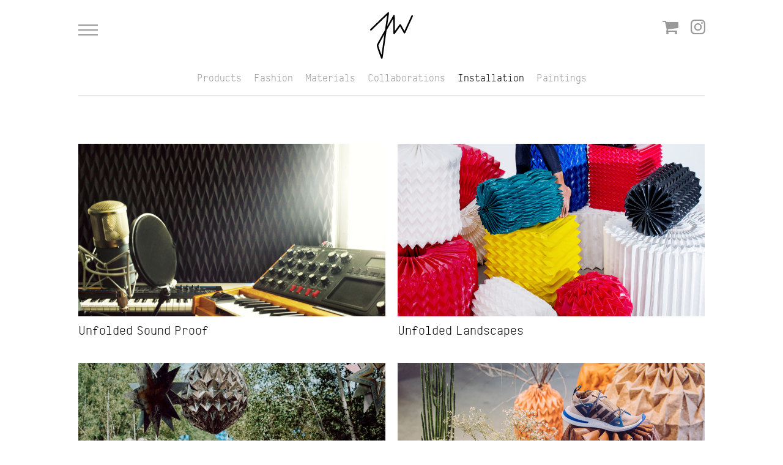

--- FILE ---
content_type: text/html; charset=UTF-8
request_url: https://www.julewaibel.com/project_type/installation-6---.html
body_size: 2963
content:
<!doctype html>
<html lang="en">
<head>
<meta charset="utf-8">
<meta name="page-topic" content="music" />
<meta name="audience" content="all" />
<meta name="distribution" content="global" />
<meta name="copyright" content="Jule Waibel" />
<meta name="publisher" content="Jule Waibel" />
<meta name="robots" content="NOODP">
<meta name="googlebot" content="NOODP">
<meta name="author" content="Jule Waibel" />
<meta name="rating" content="General" />  
<meta name="viewport" id="viewport_id" content="width=device-width, initial-scale=0.75, maximum-scale=1" />
<title>Installation | Jule Waibel</title>
<meta name="description" content="">

<link href="https://www.julewaibel.com/1/media/image/_20200107175434_104_1500.jpg" rel="image_src" />
<link rel="shortcut icon" href="https://www.julewaibel.com/1/images/layout/favicon-16x16.png?v=1" />
<link rel="icon" type="image/png" sizes="16x16" href="https://www.julewaibel.com/1/images/layout/favicon-16x16.png?v=1" />
<link rel="icon" type="image/png" sizes="32x32" href="https://www.julewaibel.com/1/images/layout/favicon-32x32.png?v=1" />
<link rel="icon" type="image/png" sizes="96x96" href="https://www.julewaibel.com/1/images/layout/favicon-96x96.png?v=1" />
<link rel="icon" type="image/png" sizes="192x192" href="https://www.julewaibel.com/1/images/layout/android-icon-192x192.png" />
<link rel="apple-touch-icon" sizes="57x57" href="https://www.julewaibel.com/1/images/layout/apple-touch-icon-57.png" />
<link rel="apple-touch-icon" sizes="72x72" href="https://www.julewaibel.com/1/images/layout/apple-touch-icon-72.png" />
<link rel="apple-touch-icon" sizes="76x76" href="https://www.julewaibel.com/1/images/layout/apple-touch-icon-76.png" />
<link rel="apple-touch-icon" sizes="114x114" href="https://www.julewaibel.com/1/images/layout/apple-touch-icon-114.png" />
<link rel="apple-touch-icon" sizes="120x120" href="https://www.julewaibel.com/1/images/layout/apple-touch-icon-120.png" />
<link rel="apple-touch-icon" sizes="144x144" href="https://www.julewaibel.com/1/images/layout/apple-touch-icon-144.png" />
<link rel="apple-touch-icon" sizes="152x152" href="https://www.julewaibel.com/1/images/layout/apple-touch-icon-152.png" />
<link rel="apple-touch-icon" sizes="180x180" href="https://www.julewaibel.com/1/images/layout/apple-touch-icon-180.png" />
<link href="/1/css/style.css?v=9095256" rel="stylesheet" type="text/css" />
<link href="/1/css/scalp.min.css" rel="stylesheet" type="text/css" />

<meta property="fb:admins" content="1633072634" />
<meta property="og:locale" content="en_US" />
<meta property="og:site_name" content="Jule Waibel" />
<meta property="og:type" content="website" />
<meta property="og:url" content="https://www.julewaibel.com/project_type/installation-6---.html" />
<meta property="og:title" content="Installation | Jule Waibel" />
<meta property="og:description" content="" />
<meta property="og:image" content="https://www.julewaibel.com/1/media/image/_20200107175434_104_1500.jpg" />
<meta property="og:image:width" content="1500" />
<meta property="og:image:height" content="986" />

</head>
<body id="body_id" class="body_section lang_en body_project_type body_typeview desktop">
<div id="preloader">
	<div id="loading-animation" class="fadeIn" onclick="hidePreloader();" onkeypress="hidePreloader();">
		<div class="spinner-border" role="status"></div>
	</div>
</div>
<a class="sr-only" title="Skip to Main Content" href="#article">Skip to Main Content</a>
<div id="msg" class="feedback msg clearfix" style="display:none;">
<div class="content"></div>
<a class="close" href="#" onclick="closeMsg();return false;"><span class="icon icon-cancel"></span><span class="sr-only">Close</span></a>
</div>
<div id="top" class="top"></div>

<!-- start header -->
<header id="header" class="header clearfix">
	<div class="wrapper clearfix">
		
		<div class="brand">
			<div class="logo transition_all clearfix">
				<a class="" title="Jule Waibel" href="/"><img class="svg" src="/1/images/icons/logo.svg" width="46" height="50" alt="Jule Waibel" /></a>
			</div>
			<h1 role="banner"><a class="" title="Jule Waibel" href="/">Jule Waibel</a></h1>
		</div>

		<div class="menu transition_all">
			<a class="btn" title="Menu" href="#" onclick="toggleMenu();return false;"><span class="sr-only">Menu</span><span class="nav-icon"><span></span><span></span><span></span></span></a>
		</div>	

		<nav id="nav_project_type" class="nav nav_project_type transition_all">
			<ul>
				<li class="type-1 off"><a class="project_type_link" href="https://www.julewaibel.com/project_type/products-4---.html">Products</a></li>
<li class="type-2 off"><a class="project_type_link" href="https://www.julewaibel.com/project_type/fashion-5---.html">Fashion</a></li>
<li class="type-3 off"><a class="project_type_link" href="https://www.julewaibel.com/project_type/materials-7---.html">Materials</a></li>
<li class="type-4 off"><a class="project_type_link" href="https://www.julewaibel.com/project_type/collaborations-8---.html">Collaborations</a></li>
<li class="type-5 on"><a class="project_type_link" href="https://www.julewaibel.com/project_type/installation-6---.html">Installation</a></li>
<li class="type-6 off"><a class="project_type_link" href="https://www.julewaibel.com/project_type/paintings-9---.html">Paintings</a></li>
			</ul>
		</nav>
		
		<div class="social transition_all clearfix">
    <ul>
		<li data-animation="fadeIn" data-animation-delay="100"><a data-umg-target="Julewaibel" data-umg-type="Shop" title="Jule Waibel Shop" href="https://shop.julewaibel.com/" target="_blank"><span class="icon icon-basket"></span><span class="sr-only">Shop</span></a></li> 				<li data-animation="fadeIn" data-animation-delay="200"><a data-umg-target="InstagramClickout" data-umg-type="Social" title="Jule Waibel @ Instagram" href="https://www.instagram.com/jule_waibel/" target="_blank"><span class="icon icon-instagram"></span><span class="sr-only">Instagram</span></a></li>		       	  		   
			</ul>
</div>
		
		<div class="h-divider clearfix"></div>
		
	</div>
</header>
<!-- end header -->

<!-- start nav_overlay -->
<div id="nav_overlay" class="nav_overlay transition_all">
    <div class="nav_holder nav_list">
		<div class="table nav_table"><div class="row"><div class="cell">

			<nav class="nav">
				<ul>
					<li class="main off"><a class="main-link" href="/">Home</a></li>
					<li id="nav_sub_holder1" class="main on">
						<a class="main-link toggle-link" href="#" onclick="toggleNavSub('#nav_sub_holder1'); return false;">Work<span class="icon icon-down-open-mini"></span></a>
						<div class="nav_sub">
							<ul>
								<li class="type-1 off"><a class="project_type_link" href="https://www.julewaibel.com/project_type/products-4---.html">Products</a></li>
<li class="type-2 off"><a class="project_type_link" href="https://www.julewaibel.com/project_type/fashion-5---.html">Fashion</a></li>
<li class="type-3 off"><a class="project_type_link" href="https://www.julewaibel.com/project_type/materials-7---.html">Materials</a></li>
<li class="type-4 off"><a class="project_type_link" href="https://www.julewaibel.com/project_type/collaborations-8---.html">Collaborations</a></li>
<li class="type-5 on"><a class="project_type_link" href="https://www.julewaibel.com/project_type/installation-6---.html">Installation</a></li>
<li class="type-6 off"><a class="project_type_link" href="https://www.julewaibel.com/project_type/paintings-9---.html">Paintings</a></li>
							</ul>
						</div>
					</li>
					<li class="main off"><a class="main-link" href="/about/">About</a></li>
					<li class="main off"><a class="main-link" href="/contact/">Contact</a></li>
				</ul>
			</nav>
			
		</div></div></div>
    </div>
</div>
<!-- end nav_overlay -->

<article class="article transition_all">
<!-- start project_type -->
<section id="project_type" class="section bg1 project_type">
    <div class="section_wrapper">
        <div class="section_content">
			
            <h2 class="sr-only">Installation</h2>
                                
			<ul class="itemlist itemlist-8 clearfix" data-count="8">
<li id="item-138" class="item item-1 animated" data-animation="fadeIn">
<a class="imageborder" href="https://www.julewaibel.com/project_subtype/unfolded-sound-proof-6-138--.html" title="Unfolded Sound Proof">
<div class="display_holder"><div class="display lazyload" data-bg="/1/media/image/_20200109010058_822_700.jpg"></div></div>
<div class="caption"><div class="caption-content">Unfolded Sound Proof</div></div></a>

</li>
<li id="item-137" class="item item-2 animated" data-animation="fadeIn">
<a class="imageborder" href="https://www.julewaibel.com/project_subtype/unfolded-landscapes-6-137--.html" title="Unfolded Landscapes">
<div class="display_holder"><div class="display lazyload" data-bg="/1/media/image/_20200109005515_702_700.jpg"></div></div>
<div class="caption"><div class="caption-content">Unfolded Landscapes</div></div></a>

</li>
<li id="item-136" class="item item-3 animated" data-animation="fadeIn">
<a class="imageborder" href="https://www.julewaibel.com/project_subtype/unfolded-discoballs--6-136--.html" title="Unfolded Discoballs ">
<div class="display_holder"><div class="display lazyload" data-bg="/1/media/image/_20200109005042_829_700.jpg"></div></div>
<div class="caption"><div class="caption-content">Unfolded Discoballs </div></div></a>

</li>
<li id="item-135" class="item item-4 animated" data-animation="fadeIn">
<a class="imageborder" href="https://www.julewaibel.com/project_subtype/unfolded-adidas--shop-installation-6-135--.html" title="Unfolded Adidas / Shop Installation">
<div class="display_holder"><div class="display lazyload" data-bg="/1/media/image/_20200109004541_735_700.jpg"></div></div>
<div class="caption"><div class="caption-content">Unfolded Adidas / Shop Installation</div></div></a>

</li>
<li id="item-134" class="item item-5 animated" data-animation="fadeIn">
<a class="imageborder" href="https://www.julewaibel.com/project_subtype/unfolded-swarovski-6-134--.html" title="Unfolded Swarovski">
<div class="display_holder"><div class="display lazyload" data-bg="/1/media/image/_20200109004228_169_700.jpg"></div></div>
<div class="caption"><div class="caption-content">Unfolded Swarovski</div></div></a>

</li>
<li id="item-133" class="item item-6 animated" data-animation="fadeIn">
<a class="imageborder" href="https://www.julewaibel.com/project_subtype/unfolding-5hoefe-6-133--.html" title="Unfolding 5Hoefe">
<div class="display_holder"><div class="display lazyload" data-bg="/1/media/image/_20200109003720_254_700.jpg"></div></div>
<div class="caption"><div class="caption-content">Unfolding 5Hoefe</div></div></a>

</li>
<li id="item-132" class="item item-7 animated" data-animation="fadeIn">
<a class="imageborder" href="https://www.julewaibel.com/project_subtype/unfolding-mustang-6-132--.html" title="Unfolding Mustang">
<div class="display_holder"><div class="display lazyload" data-bg="/1/media/image/_20200109003008_526_700.jpg"></div></div>
<div class="caption"><div class="caption-content">Unfolding Mustang</div></div></a>

</li>
<li id="item-126" class="item item-8 animated" data-animation="fadeIn">
<a class="imageborder" href="https://www.julewaibel.com/project_subtype/unfolded-rainbows-at-tatti-6-126--.html" title="Unfolded Rainbows at Tatti">
<div class="display_holder"><div class="display lazyload" data-bg="/1/media/image/_20200109002234_89_700.jpg"></div></div>
<div class="caption"><div class="caption-content">Unfolded Rainbows at Tatti</div></div></a>

</li>
</ul>
                    
        </div>
    </div>
</section>
<!-- end project_type -->

</article>
<footer class="bg2 footer clearfix">
	<div class="wrapper clearfix">
		
		<div class="h-divider clearfix"></div>
		
		<div class="logo">
			<a class="clearfix" title="Jule Waibel" href="/"><img class="svg" src="/1/images/icons/logo.svg" width="100" alt="Jule Waibel" /></a>
		</div>

		<nav class="nav subnav">
			<ul>
				<li class="off"><a class="" href="/about/">About</a></li>
				<li class="off"><a class="" href="/contact/">Contact</a></li>
				<li class="off"><a class="" href="/imprint/">Imprint</a></li>
				<li class="off"><a class="" href="/privacy/">Privacy</a></li>
				<li class="off"><a class="" href="https://scalp.de" target="_blank">Site&nbsp;by&nbsp;Scalp</a></li>
			</ul>
		</nav>

	</div>
</footer>

<script src="https://ajax.googleapis.com/ajax/libs/jquery/3.2.1/jquery.min.js"></script>
<script src="/1/js/jquery.scalp.js?v=9095256"></script>
<script src="/1/js/functions.js?v=9095256"></script>
<script>
	var main = "project_type";
	var base = "1";
	var base_url = "https://www.julewaibel.com";
	var artist = "Jule Waibel";
	var device = "";
	var country = "";
	var lang = "en";
	var ytReady = false;
	var video_path = "/1/media/video/";
	var ga_eventLabel = "";
	var teaserTimeout = 0;
	var teaserCount = 0;
	
	$(document).ready(function() {
				onPageReady();
			});
	
	$(window).on("load", function() {
		onPageLoaded();
	});
	
	function onYouTubeIframeAPIReady() {
		if (ytReady == false) {
						ytReady = true;
		}
	}

</script>
<div id="log" style="display:none;">	<div class="ctrl"><a href="#" onclick="doCtrl();return false;"><span class="icon-tools"></span></a></div>
</div>

<script src="https://cdn.jsdelivr.net/npm/cookieconsent@3/build/cookieconsent.min.js" data-cfasync="false"></script>
<script>// window.cookieconsent.initialise({ "palette": { "popup": { "background": "#222222", "text": "#ffffff" }, "button": { "background": "#cb23ae", "text": "#ffffff" } }, "theme": "classic", "content": { "message": "Diese Website verwendet ", "link": "Cookies", "dismiss": "OK", "href": "/privacy/"} });</script>

</body>
</html>

--- FILE ---
content_type: text/css
request_url: https://www.julewaibel.com/1/css/style.css?v=9095256
body_size: 7577
content:
/* // jule | 1 | style.css */

/* @font-face */
@font-face { font-family:'webfont1'; src:url('../fonts/webfont1.eot'); src:url('../fonts/webfont1.eot?#iefix') format('embedded-opentype'), url('../fonts/webfont1.woff2') format('woff2'), url('../fonts/webfont1.woff') format('woff'), url('../fonts/webfont1.ttf') format('truetype'), url('../fonts/webfont1.svg#webfont1') format('svg'); font-weight:normal; font-style:normal; }


/* reset etc. */
html, body { height:100%; }
html, body, div, span, applet, object, iframe, h1, h2, h3, h4, h5, h6, p, blockquote, pre, a, abbr, acronym, address, big, cite, code, del, dfn, em, img, ins, kbd, q, s, samp, small, strike, strong, sub, sup, tt, var, b, u, i, center, dl, dt, dd, ol, ul, li, fieldset, form, label, legend, table, caption, tbody, tfoot, thead, tr, th, td, article, aside, canvas, details, embed, figure, figcaption, footer, header, hgroup, menu, nav, output, ruby, section, summary, time, mark, audio, video { color:inherit; margin:0; padding:0; border:0; font-size:100%; font:inherit; vertical-align:baseline; }
article, aside, details, figcaption, figure, footer, header, hgroup, menu, nav, section { display:block; }
body, body div { line-height:1.3em; }
body, td { -webkit-font-smoothing:antialiased; -moz-osx-font-smoothing:grayscale; }
ol, ul, li { margin:0; padding:0; list-style:none; list-style-type:none; }
blockquote, q { quotes:none; }
blockquote:before, blockquote:after, q:before, q:after { content:''; content:none; }
table { border-collapse:collapse; border-spacing:0; }
html { -webkit-text-size-adjust:100%; }
h1 img, h2 img, h3 img, h4 img, h5 img, h6 img { margin:0; }


/* preloader */
#preloader { position:fixed; top:0; left:0; right:0; bottom:0; background:#fff; z-index:10001; }
#loading-animation { width:50px; height:50px; position:absolute; left:50%; top:50%; margin:-25px 0 0 -25px; cursor:pointer; }
@-webkit-keyframes spinner { to { transform: rotate(360deg); } }
@keyframes spinner { to { transform: rotate(360deg); } }
.spinner-border { border:2px solid #ccc; width:50px; height:50px; display:inline-block; border-right-color:transparent; vertical-align:text-bottom; border-radius:50%; -webkit-animation:spinner .7s linear infinite; animation:spinner .7s linear infinite; }


/* basics */
body { overflow:visible !important; color:#666; font-family:'webfont1', Helvetica, Arial, sans-serif; font-size:20px; text-align:left; background:#fff; -ms-word-wrap:break-word;word-wrap:break-word;}
td, th, p, li { font-family:'webfont1', Helvetica, Arial, sans-serif; font-size:20px; text-align:left; -ms-word-wrap:break-word;word-wrap:break-word;}
b, strong { font-weight:bold; }
em { display:inline-block; font-style:italic; color:#333; margin:10px 0 20px 0; font-size:20px; line-height:28px; }

h1, h2, h3, h4, h5, h6 { line-height:1.1em; color:#333; font-weight:normal; margin:0px; padding:0px; overflow-wrap: break-word; word-wrap: break-word; -ms-word-break: break-all; word-break: break-all; word-break: break-word; -ms-hyphens: auto; -moz-hyphens: auto; -webkit-hyphens: auto; hyphens: auto; }
h1 { font-size:52px; }
h2 { font-size:48px; margin:0 0 20px 0; }
h3 { font-size:36px; }
h4 { font-size:32px; }
h5 { font-size:28px; line-height:1.3em; margin:0 0 10px 0; text-transform:none; }
h6 { font-size:24px; margin:0 0 5px 0; }
td img, img { display:block; }

a:link, a:visited { color:#000; text-decoration:none; -moz-outline-style:none; outline:none; }
a:hover, a:active { color:#999; text-decoration:none; -moz-outline-style:none; outline:none; }
.text a:link, .text a:visited { text-decoration:underline; }
.text a:hover, .text a:active { text-decoration:underline; }
a.text_truncate_toggle { text-decoration:none !important; }

/* msg */
#msg { position:fixed; display:block; top:0; left:0; right:0; padding:30px; z-index:10002; }
#msg a.close { display:block; }


/* header */
.header { background:rgba(255,255,255,1); text-align:left; overflow:hidden; position:fixed; pointer-events:none; width:100%; left:0px; top:0px; z-index:7000; transition:all 1s; }
.header a { pointer-events:all; }
.header .h-divider { margin:0; border-bottom:thin solid #ccc; }

.header .brand { padding:20px 0 5px 0; }
.header .brand .logo { margin:0 auto; width:70px; height:75px; display:block; }
.header .brand .logo a { display:block; }
.header .brand .logo a:link .fill, .header .brand .logo a:visited .fill { fill:#000; }
.header .brand .logo a:hover .fill, .header .brand .logo a:active .fill { fill:#999; }
.header .brand h1 { display:none; font-size:32px; text-align:left; margin:0 0 0 -2px; }

.header .menu { position:absolute; text-align:center; width:48px; height:48px; left:32px; top:25px; margin:0; }
.header .menu a.btn { display:block; width:32px; height:18px; padding:15px 8px; }
.header .menu a.btn .nav-icon { position:relative; width:32px; height:18px; display:block; }
.header .menu a.btn .nav-icon span {position:absolute;width:32px;height:2px;display:block; background:#999;-webkit-transition:all .3s cubic-bezier(.35,0,.25,1); transition:all .3s cubic-bezier(.35,0,.25,1);}
.header .menu a.btn:hover .nav-icon span, .header .menu a.btn:active .nav-icon span { background:#000; }
.header .menu a.btn .nav-icon span:nth-child(1) { top:0px; }
.header .menu a.btn .nav-icon span:nth-child(2) { top:8px; }
.header .menu a.btn .nav-icon span:nth-child(3) { bottom:0px; }

.header .nav_project_type { height:55px; overflow:hidden; }
.header .nav_project_type ul { margin:15px -10px 10px -10px; font-size:0; text-align:center; display:block; }
.header .nav_project_type ul li { margin:0 10px; font-size:16px; line-height:16px; text-align:center; display:inline-block; }
.header .nav_project_type ul li a { padding:5px 0px; display:block; }
.header .nav_project_type ul li a:link, .header .nav_project_type ul li a:visited { color:#999; }
.header .nav_project_type ul li a:hover, .header .nav_project_type ul li a:active { color:#000; }
.header .nav_project_type ul li.on a { color:#000; }

.header .social { position:absolute; right:29px; top:22px; }
.header .social ul { text-align:center; font-size:0; }
.header .social ul li { float:none; display:inline-block; margin:0; }
.header .social ul li a { text-align:center; font-size:28px; line-height:45px; width:45px; height:45px; display:block; }
.header .social ul li a:link, .header .social ul li a:visited { color:#999; }
.header .social ul li a:hover, .header .social ul li a:active { color:#000; }

body.scrollUp .header .brand, body.menu_on .header .brand { padding-top:6px; }
body.scrollUp .header .brand .logo, body.menu_on .header .brand .logo { width:42px; height:45px; display:block; }
body.scrollUp .header .menu, body.menu_on .header .menu { top:4px; }
body.scrollUp .header .nav_project_type, body.menu_on .header .nav_project_type { height:0; }
body.scrollUp .header .social, body.menu_on .header .social { top:6px; }


/* header > nav_overlay */
body .nav_overlay { background:#fff; background:rgba(255,255,255,0.97); opacity:0; display:block; position:fixed; left:0px; top:100%; width:100%; height:100%; overflow:hidden; padding:0px; z-index:1001; }
body .nav_overlay .nav_holder { display:block; position:absolute; left:0px; top:60px; width:100%; height:90%; height:calc(100% - 60px); overflow:hidden; overflow-y:auto; }
body .nav_overlay .nav_holder .nav_table { position:relative; width:100%; height:100%; min-height:100%; }
body .nav_overlay .nav_holder .nav_table .cell { vertical-align:middle; }

.nav_overlay .nav { margin:20px 0; }
.nav_overlay .nav ul { display:block; position:relative; text-transform:uppercase; font-size:0px; }
.nav_overlay .nav ul li { display:block; position:relative; margin:0; text-align:center; }
.nav_overlay .nav ul li:last-child { }
.nav_overlay .nav ul li a { font-size:32px; padding:15px 0; display:inline-block; }
.nav_overlay .nav ul li a:link, .nav_overlay .nav ul li a:visited { color:#999; }
.nav_overlay .nav ul li a:hover, .nav_overlay .nav ul li a:active { color:#000; }
.nav_overlay .nav ul li.main.on a.main-link { color:#000; }

.nav_overlay .nav_sub { display:none; margin:10px 0; }
.nav_overlay .nav_sub ul li a { font-size:20px; padding:10px 0; display:inline-block; }
.nav_overlay .nav_sub ul li.on a { color:#000; }
.nav_overlay a.toggle-link { position:relative; }
.nav_overlay a.toggle-link .icon { position:absolute; top:12px; left:-40px; display:inline-block; margin-left:5px; transition:transform .2s; }
.nav_overlay a.toggle-link.active .icon:before { transform:rotate(180deg); }


body.menu_on { overflow:hidden; }
body.menu_on::-webkit-scrollbar { display:none; }
body.menu_on { /* ff */ scrollbar-width:none; }
body.menu_on .header .menu a.btn:link .nav-icon span, body.menu_on .header .menu a.btn:visited .nav-icon span { background:#999; }
body.menu_on .header .menu a.btn:hover .nav-icon span, body.menu_on .header .menu a.btn:active .nav-icon span { background:#000; }
body.menu_on .header .menu a.btn .nav-icon span:nth-child(1) { -webkit-transform: translate(0,8px) rotate(45deg); -ms-transform: translate(0,8px) rotate(45deg); transform: translate(0,8px) rotate(45deg); }
body.menu_on .header .menu a.btn .nav-icon span:nth-child(2) { opacity: 0; -webkit-transform: scaleX(0); -ms-transform: scaleX(0); transform: scaleX(0); -webkit-transform-origin: center center; -ms-transform-origin: center center; transform-origin: center center; }
body.menu_on .header .menu a.btn .nav-icon span:nth-child(3) { -webkit-transform: translate(0,-8px) rotate(-45deg); -ms-transform: translate(0,-8px) rotate(-45deg); transform: translate(0,-8px) rotate(-45deg); }
body.menu_on .nav_overlay { opacity:100; top:0px !important; }


/* wrapper, article, section, body_section */
html { overflow-x:hidden; }
.wrapper { box-sizing:border-box; min-width:360px; max-width:1104px; margin:0 auto; padding:0 40px; position:relative; }
article { overflow:hidden; z-index:100; box-sizing:border-box; min-width:360px; max-width:1104px; margin:155px auto 0 auto; padding:0 40px; position:relative; }
section { width:100%; height:auto; padding:0; position:relative; display:block; }
section .section_wrapper { position:relative; display:block; padding:80px 0; }
section .section_content { position:relative; margin:0 auto; padding:0; }


/* backgrounds */
.bg_image { background-color:transparent; background-attachment:scroll; background-repeat:no-repeat; background-position:center center; -webkit-background-size:cover; -moz-background-size:cover; -o-background-size:cover; background-size:cover; }
body.device { background-attachment:scroll; }
.bg_image .section_wrapper { background-color:rgba(0,0,0,0.55); /* background-image:url(../images/layout/bg_video_pattern_dark25.png); */background-position:center top;}

.bg1 { background:#fff; background:transparent; }
/*
.bg1 h1, .bg1 h2, .bg1 h3, .bg1 h4, .bg1 h5, .bg1 h6 { color:#555; }
.bg1 a:link, .bg1 a:visited { }
.bg1 a:hover, .bg1 a:active { }
.bg1 input.submit, .bg1 a.button, .bg1 a.button:link, .bg1 a.button:visited, .bg1 .button, .bg1 button, .bg1 .button, .bg1 button, .bg1 input[type="submit"], .bg1 input[type="reset"], .bg1 input[type="button"] { }
.bg1 .button:hover, button:hover, .bg1 a.button:hover, .bg1 input[type="submit"]:hover, .bg1 input[type="reset"]:hover, .bg1 input[type="button"]:hover, .bg1 .button:active, .bg1 button:active, .bg1 a.button:active, .bg1 input[type="submit"]:active, .bg1 input[type="reset"]:active, .bg1 input[type="button"]:active { }
.bg1 ul.sub_nav li a:link, .bg1 ul.sub_nav li a:visited { color:#d40000; }
.bg1 ul.sub_nav li a:hover, .bg1 ul.sub_nav li a:active { color:#000; }
.bg1 ul.sub_nav li.on a { color:#d40000; border-bottom:1px solid #d40000; }
*/

.bg2 { background:#f5f5f5; background:#fff; background:transparent; }
/*
.bg2 { background:#fff; color:#333; }
.bg2 h1, .bg2 h2, .bg2 h3, .bg2 h4, .bg2 h5, .bg2 h6 { color:#000; }
.bg2 a:link, .bg2 a:visited { color:#cb23ae; }
.bg2 a:hover, .bg2 a:active { color:#ee6600; }
.bg2 ul.sub_nav li a:link, .bg2 ul.sub_nav li a:visited { color:#666; border-bottom:1px solid transparent; }
.bg2 ul.sub_nav li a:hover, .bg2 ul.sub_nav li a:active, .bg2 ul.sub_nav li.on a { color:#0cf; border-bottom:1px solid transparent; }
.bg2 .share_tools_big a:link, .bg2 .share_tools_big a:visited { color:#000; border:1px solid #0cf; background:#0cf; }
.bg2 .share_tools_big a:hover, .bg2 .share_tools_big a:active { color:#000; border:1px solid #ccc; background:#ccc; }
*/

.bg3 { background:#fff; background:transparent; }


/* itemlist */
.itemlist_header { display:none; margin:15px 0 30px 0; padding:5px 0; border-bottom:1px solid #666; }
.itemlist_header h6 { letter-spacing:2px; text-align:center; }

.itemlist { text-align:left; margin:0; }

.itemlist { text-align:left; margin:0; }
.itemlist .item { float:left; width:48%; width:calc((100% - 20px) / 2); margin:0 20px 40px 0; display:block; position:relative; overflow:hidden; }
.itemlist .item:nth-child(even) { float:right; margin:0 0 40px 0; }
.itemlist .item:nth-child(2n+3) { /* 3., 5., 7. etc... */ clear:both; }

.itemlist .item a.imageborder { position:relative; }
.itemlist .item .display_holder { position:relative; width:100%; height:0; margin:0 0 10px 0; padding:0 0 56.25% 0; overflow:hidden; background-color:rgba(0,0,0,0.1); }
.itemlist .item .display { transform:scale(1.01); position:absolute; width:100%; height:100%; left:0px; top:0px; background-position:center center; background-repeat:no-repeat; -webkit-background-size:cover; -moz-background-size:cover; -o-background-size:cover; background-size:cover; -webkit-transition:all 1s ease-in-out; -moz-transition:all 1s ease-in-out; -o-transition:all 1s ease-in-out; transition:all 1s ease-in-out; }
.itemlist .item a:hover .display, .itemlist .item a:active .display, .itemlist .item.on a .display { transform:scale(1.11); }

.itemlist .item .display_holder.oridomi-active { width:105%; padding:0 0 56.25% 0 !important; }
.itemlist .item .display_holder.oridomi-active .display { transform:scale(1); }
.itemlist .item a:hover .display_holder.oridomi-active .display, .itemlist .item a:active .display_holder.oridomi-active .display, .itemlist .item.on a .display_holder.oridomi-active .display { transform:scale(1); }

.itemlist .item.grayscale { -moz-filter:grayscale(100%); -ms-filter:grayscale(100%); filter:grayscale(100%); filter:gray; filter:url("data:image/svg+xml;utf8,<svg version='1.1' xmlns='http://www.w3.org/2000/svg' height='0'><filter id='greyscale'><feColorMatrix type='matrix' values='0.3333 0.3333 0.3333 0 0 0.3333 0.3333 0.3333 0 0 0.3333 0.3333 0.3333 0 0 0 0 0 1 0' /></filter></svg>#greyscale"); -webkit-filter:grayscale(100%); }
.itemlist .item.grayscale:hover { -moz-filter:none; -ms-filter:none; filter:none; -webkit-filter:none; }

.itemlist .item .overlay { background:rgba(0,0,0,0.6); background:linear-gradient(to bottom, rgba(0,0,0,0) 0%, rgba(0,0,0,0.2) 50%, rgba(0,0,0,0.5) 100%); position:absolute; left:0px; bottom:0px; width:100%; height:auto; overflow:hidden; display:block; }
.itemlist .item .overlay { -webkit-transition:all 0.3s ease-in-out; -moz-transition:all 0.3s ease-in-out; -o-transition:all 0.3s ease-in-out; transition:all 0.3s ease-in-out; }
.itemlist .item .overlay .caption { color:#fff; text-align:left; margin:0; padding:40px 20px 20px 20px; text-shadow:0px 0px 3px rgba(0,0,0,0.75); text-shadow:none; display:block; position:relative; -webkit-transition:all 0.3s ease-in-out; -moz-transition:all 0.3s ease-in-out; -o-transition:all 0.3s ease-in-out; transition:all 0.3s ease-in-out;}
.itemlist .item .overlay .caption h6 { text-shadow:0px 0px 2px rgba(0,0,0,.5); text-align:left; margin:0; }
.itemlist .item a:hover .overlay .caption, .itemlist .item a:active .overlay .caption { }

.itemlist .item .caption { text-align:left; margin:0; display:block; position:relative; }

.itemlist .item .texts { text-align:left; }


/* textlist */
.textlist li { margin:0 0 10px 0; padding:0 0 10px 0; border-bottom:1px solid #2e3a46; }
.textlist li:first-child { padding:10px 0 10px 0; border-top:1px solid #2e3a46; }
.textlist li.active a { }
.textlist li.close { position:absolute; right:5px; top:5px; border:0px none !important; margin:0 !important; padding:0 !important; }
.textlist li.close a { width:20px; height:20px; text-align:center; line-height:20px; padding:10px; display:block; }


/* teaser */
.teaser { z-index:1; }
.teaser .section_wrapper { margin:0; padding:80px 0 0 0; }
.teaser .section_content { max-width:100%; padding:0; }
.teaser .section_content h3 { display:none; }
.teaser .continue { display:none; position:absolute;left:0px;bottom:35px;width:100%;text-align:center;z-index:120;}
.teaser .continue h6 a { font-size:32px; color:#d40000; border:0px none; background:transparent; display:inline-block; position:relative; width:45px; height:45px; line-height:47px; -moz-border-radius:50%; -webkit-border-radius:50%; border-radius:50%; }
.teaser .continue h6 a:hover, .teaser .continue h6 a:active { color:#fff; background:transparent; }
.teaser .description { text-shadow:0px 0px 2px rgba(0,0,0,.5); }
.teaser .description .logo { display:block; width:80%; max-width:520px; margin:0 auto 10px auto; }
.teaser .description .logo .svg { width:100%; }
.teaser .description .logo .fill { stroke:#555; }
.teaser .description a.logo { width: 40%;margin:0 auto; display:block; }
.teaser .description a.logo:link .fill, .teaser .description a.logo:visited .fill { fill:#fff; }
.teaser .description a.logo:hover .fill, .teaser .description a.logo:active .fill { fill:#fff; }
.teaser .description a.logo:hover, .teaser .description a.logo:active { }
.teaser .description h1, .teaser .description .title { font-family:'webfont1', Helvetica, Arial, sans-serif; color:#fff; font-size:28px; letter-spacing:5px; margin:0 0 -10px 0; }
.teaser .description .date { font-family:Helvetica, Arial, sans-serif; font-size:44px; display:block; }
.teaser .carousel-cell .attachment .attachment-data .description .buy li a {text-shadow:none;text-align:center;display:block;min-width:200px;margin:0;/* padding:0; */height:auto;overflow:visible;}
.teaser .flickity-button { display:none; }


/* carousel */
.carousel-holder { position:relative; width:100%; height:0px; padding-bottom:56.25%; }
.carousel { position:absolute !important; width:100%; height:100%; left:0px; top:0px; background:#f5f5f5; }
.carousel-cell { width:100%; height:100%; position:relative; overflow:hidden; background-color:#666;background-position:center center;background-repeat:no-repeat;-webkit-background-size:cover;-moz-background-size:cover;-o-background-size:cover;background-size:cover;}
.carousel-cell .bg_video_holder { position:absolute; left:0px; top:0px; width:100%; height:100%; display:block; }
.carousel-cell .bg_video_holder .fg_video { opacity:0.5; background:rgba(0,0,0,0.5) url(../images/layout/bg_video_pattern_dark25.png);position:absolute;left:0px;top:0px;width:100%;height:100%;display:block;}

.carousel-cell .videoborder { width:100%; height:100%; display:block; z-index:10; border:0px none; margin:0; padding:0; position:relative; background:#000; }
.carousel-cell .videoborder .loading { position:absolute; left:50%; top:50%; margin:-25px 0 0 -25px; }
.carousel-cell .videoborder iframe, .carousel-cell .videoborder video { position:absolute; top:0; left:0; width:100%; height:100%; }

.carousel-cell .attachment { position:absolute; left:0%; top:0%; width:100%; height:100%; display:table; }
.carousel-cell .attachment .attachment-data { position:relative; display:table-cell;padding:0 0 60px 0;vertical-align: bottom;text-align:center;font-size:24px;line-height:1.5em;}
.carousel-cell .attachment .attachment-data .description { color:#fff; padding: 20px 60px;text-align: center; }
.carousel-cell .attachment .attachment-data .description h4 {color:#fff;font-size:80px; margin:0 0 10px 0;}
.carousel-cell .attachment .attachment-data .description .desc_text { font-size:24px; letter-spacing:3px; margin:0 0 10px 0; text-transform:uppercase; }
.carousel-cell .attachment .attachment-data .description .buy { margin:20px 0; width:100%;text-align:center;position: absolute;left: 0px;bottom:0;}
.carousel-cell .attachment .attachment-data .description .buy li { display:inline-block;margin: 0 0 10px 0; }
.carousel-cell .attachment .attachment-data .description .button { padding:5px 15px }
.carousel1 button.previous, .carousel1 button.next {display:none;}


/* project_type */
.project_type { overflow:hidden; position:relative; }
.project_type .items { text-align:left; font-size:0; margin:0 -20px; position:relative; }
.project_type .items li.item { vertical-align:middle; display:inline-block; font-size:20px; width:48%; width:calc((100% - 80px) / 2); margin:20px; }


/* project_subtype */
.project_subtype { overflow:hidden; position:relative; }
.project_subtype .text_subtype { display:block; margin:0 0 20px 0; }
.project_subtype .items { text-align:left; font-size:0; position:relative; }
.project_subtype .items li.item { display:block; font-size:20px; margin:0 0 40px 0; }
.project_subtype .items li.item:last-child { margin:0; }
.project_subtype .items li.item h3 { font-size:24px; line-height:24px; margin:15px 0 10px 0; display:block; }
.project_subtype .text_item { font-size:18px; line-height:22px; }


/* misc */
.misc .section_content {max-width:640px;margin: 0 auto;}
.misc .section_content h2 { }
.misc .section_content .imageborder_holder { pointer-events:none; }
.misc .section_content .imageborder_holder:hover, .misc .section_content .imageborder_holder:focus { transform:translateY(0px); }
.misc .section_content .oridomi-holder { pointer-events:all; }


/* footer */
.footer { z-index:1; position:relative; width:100%; font-size:16px; text-align:left; padding:0 0 40px 0; }

.footer .h-divider { padding:10px 0 0 0; border-top:thin solid #ccc; }

.footer .logo { display:none; }
.footer .logo a { display:block; width:100%; max-width:40px; margin:0 auto 10px auto; }
.footer .logo a .svg { width:100%; display:block; margin:0 auto; }
.footer .logo a:link .fill, .footer .logo a:visited .fill { fill:#000; }
.footer .logo a:hover .fill, .footer .logo a:active .fill { fill:#666; }

.footer nav { margin:0 0 20px 0; }
.footer nav ul { position:relative; text-align:center; font-size:0; margin:0 -10px; display:block; }
.footer nav li { display:inline-block; margin:0 10px; padding:0px; font-size:16px; line-height:16px; }
.footer nav li a { display:block; text-align:left; padding:10px 0px; }
.footer nav li a:link, .footer nav li a:visited { color:#999; }
.footer nav li a:hover, .footer nav li a:active { color:#000; }
.footer nav li.on a { color:#000; }


/* images */
.imageborder, .contentborder { position:relative; border:0px solid #999; }
a.imageborder { display:block; border:0px solid #999; }
a.imageborder:link, a.imageborder:visited, a:link .imageborder, a:visited .imageborder { border:0px solid #999; }
a.imageborder:hover, a.imageborder:active, a:hover .imageborder, a:active .imageborder { border:0px solid #fff; }

.imageborder_holder { margin: 0 0 15px 0; position:relative; overflow:hidden; box-sizing:border-box; -webkit-transition:all 1s ease-in-out; -moz-transition:all 1s ease-in-out; -o-transition:all 1s ease-in-out; transition:all 0.5s ease-in-out; }
.imageborder_holder img { width:100%; height:auto !important; }
.imageborder_holder a img { box-sizing:border-box; position:relative; -webkit-transition:-webkit-transform 0.2s cubic-bezier(0.175, 0.885, 0.32, 1.175), opacity 0.1s; transition:transform 0.2s cubic-bezier(0.175, 0.885, 0.32, 1.175), opacity 0.1s; -webkit-transform:translateZ(0); -ms-transform:translateZ(0); transform:translateZ(0); -webkit-filter:blur(0); filter:blur(0); }
.imageborder_holder a { box-sizing:border-box; position:relative; width:100%; height:100%; display:block; }
.imageborder_holder a .icon { display:block; color:#fff; text-shadow:0px 0px 2px rgba(0,0,0,1); width:100%;height:100%;top:0px;text-align:center; font-size:24px; line-height:24px; filter:alpha(opacity=0);-moz-opacity:0;opacity:0;position:absolute;-webkit-transition:all 0.3s ease-in-out;-moz-transition:all 0.3s ease-in-out;-o-transition:all 0.3s ease-in-out;transition:all 0.3s ease-in-out;}
.imageborder_holder a .icon:before { position:absolute; width:100%; text-align:center; top:50%; left:0; margin:-12px 0 0 0; padding:0; filter:alpha(opacity=0); -moz-opacity:0; opacity:0; }
.imageborder_holder a:hover .icon, .imageborder_holder a:focus .icon { filter:alpha(opacity=100); -moz-opacity:1; opacity:1; }
.imageborder_holder a:hover .icon:before, .imageborder_holder a:focus .icon:before { filter:alpha(opacity=100); -moz-opacity:1; opacity:1; }

.imageborder_ratio a { position:absolute; top:0px; right:0px; bottom:0px; left:0px; width:100%; height:100%; display:block; }
.imageborder_ratio a .imageborder { position:relative; width:100%; height:100%; box-sizing:border-box; }
.imageborder_ratio a .imageborder .display { position:relative; top:0px; right:0px; bottom:0px; left:0px; display:block; overflow:hidden; width:100%; height:100%; -webkit-transform-style:preserve-3d; -moz-transform-style:preserve-3d; transform-style:preserve-3d; }
.imageborder_ratio a .imageborder .display img { position:relative; width:100%; top:50%; height:auto !important; -webkit-transform:translateY(-50%) translateZ(0); -ms-transform:translateY(-50%) translateZ(0); transform:translateY(-50%) translateZ(0); -webkit-filter:blur(0); filter:blur(0); }
@media screen and (-webkit-min-device-pixel-ratio:0) { /* safari 5.1-6.0 "only" override, stack->q=16348489 */ ::i-block-chrome,.imageborder_ratio a .imageborder .display img { position:absolute; top:0; bottom:0; margin:auto; -webkit-transform:translateY(0) translateZ(0); -ms-transform:translateY(0) translateZ(0); transform:translateY(0) translateZ(0); } }

.imageborder_ratio_s a .imageborder .display { background:#000; }
.imageborder_ratio_s a .imageborder .display img { max-height:100%; max-width:100%; width:auto; height:auto; position:absolute; top:0; bottom:0; left:0; right:0; margin:auto; -webkit-transform:translateY(0) translateZ(0); -ms-transform:translateY(0) translateZ(0); transform:translateY(0) translateZ(0); }

img.contained { max-height:100%; max-width:100%; width:auto; height:auto; position:absolute; top:0; bottom:0; left:0; right:0; margin:auto; }
img.fancybox { cursor:pointer; }
img.grayscale { -webkit-filter:grayscale(100%); filter:grayscale(100%); filter:gray; filter:url("data:image/svg+xml;utf8,<svg version='1.1' xmlns='http://www.w3.org/2000/svg' height='0'><filter id='greyscale'><feColorMatrix type='matrix' values='0.3333 0.3333 0.3333 0 0 0.3333 0.3333 0.3333 0 0 0.3333 0.3333 0.3333 0 0 0 0 0 1 0' /></filter></svg>#greyscale"); }


/* videos */
.videoborder { position:relative; max-height:600px; border:0px solid #999; margin:0 0 15px 0; background:#f5f5f5; }
.videoborder .display { display:block; position:relative; background:transparent; overflow:hidden; padding-bottom:0px !important; --ratioWidth:16; --ratioHeight:9; position:relative; margin:0 auto; width:100%; max-width:calc((var(--ratioWidth) / var(--ratioHeight)) * 600px); height:calc((var(--ratioHeight) / var(--ratioWidth)) * (1024px)); /* keep tracking of all paddings, borders etc! */ max-height:600px; }
.videoborder .display iframe, .videoborder .display video { position:absolute; top:0; left:0; width:100%; height:100%; }
.videoborder .display .iframe_instagram { top:-54px !important; left:0px; width:100%; height:105%; height:-webkit-calc(100% + 54px); height:calc(100% + 54px); }
.videoborder .display .loading { position:absolute; left:50%; top:50%; margin:-25px 0 0 -25px; color:#666; }


/* misc */
.animated_manual_animation { -webkit-animation-duration:1s; animation-duration:1s; -webkit-animation-fill-mode:both; animation-fill-mode:both; }
.animated, .animated_manual { visibility:hidden; }
.visible { visibility:visible; }

.more { text-align:left; padding:0; font-weight:normal; }
.more a { display:inline-block; padding:10px 0; }
.more a.icon-right-open-mini:before { margin-left:-0.25em; }
.more .button { margin:0 auto; }
.more a:link, .more a:visited { }
.more a:hover, .more a:active { }
a.text_truncate_toggle { text-decoration:none; }
.text_truncate .more { text-align:left; padding:10px 0; font-size:inherit; line-height:inherit; }
a.bold { text-align:left; padding:10px 0; font-size:inherit; line-height:inherit; font-weight:bold; }

.sr-only { position:absolute; width:1px; height:1px; padding: 0; overflow:hidden; clip:rect(0,0,0,0); white-space:nowrap; border:0; }
.blw { display:inline-block; width:0.1px; }
.icon-vk:before { margin-left:-7px !important; }
.nomore { margin:10px 0; font-size:12px; line-height:12px; text-transform:uppercase; }
.no_content { text-align:center; } 
#log { position:fixed; z-index:1000; left:5px; bottom:5px; background:#666; color:#fff; text-align:left; font-size:9px; line-height:18px; font-family:Helvetica, Arial, sans-serif; border:2px solid #000; padding:5px; width:500px; max-height:100px; overflow:scroll; overflow-x:hidden; overfow-y:scroll; }
#log .ctrl { position:absolute; right:5px; top:5px; }
.anchor { width:1px; height:1px; overflow:hidden; }
object, embed { -moz-outline-style:none; outline:none; display:block; margin:0; padding:0; }
.small { font-family:Arial, Helvetica, sans-serif; font-size:14px; }
.loading { font-size:24px; }
.loading .icon:before {line-height:2.5em;}
@-webkit-keyframes pump { 0% {-webkit-transform:scale(0.9);-ms-transform:scale(0.9);transform:scale(0.9)} 100% {-webkit-transform:scale(1.2);-ms-transform:scale(1.2);transform:scale(1.2)} }
@keyframes pump { 0% {-webkit-transform:scale(0.9);-ms-transform:scale(0.9);transform:scale(0.9)} 100% {-webkit-transform:scale(1.2);-ms-transform:scale(1.2);transform:scale(1.2)} }

.round { -moz-border-radius:5px; -webkit-border-radius:5px; border-radius:5px; }
.blink { -webkit-animation:blink-animation 1s step-start 0s infinite; animation:blink-animation 1s step-start 0s infinite; } @-webkit-keyframes blink-animation { 50% { opacity:0; } } @keyframes blink-animation { 50% { opacity:0; } }
.shadow { -moz-box-shadow:1px 2px 15px rgba(0, 0, 0, 1); -webkit-box-shadow:1px 2px 15px rgba(0, 0, 0, 1); box-shadow:1px 2px 15px rgba(0, 0, 0, 1); }
.transition_all { -webkit-transition:all 0.3s ease-in-out; -moz-transition:all 0.3s ease-in-out; -o-transition:all 0.3s ease-in-out; transition:all 0.3s ease-in-out; }
.engraved { text-shadow:0px 1px 0px rgba(255,255,255,.3); }
.dimmed { cursor:default; filter:alpha(opacity=50); -moz-opacity:0.50; opacity:0.50; }
.textshadow { text-shadow:0px 0px 3px rgba(0,0,0,.75); }
.noselect { -webkit-touch-callout:none; -webkit-user-select:none; -khtml-user-select:none; -moz-user-select:none; -ms-user-select:none; user-select:none; }
.table { display:table; }
.row { display:table-row; }
.cell { display:table-cell; vertical-align:middle; }
.v_center_parent { -webkit-transform-style:preserve-3d; -moz-transform-style:preserve-3d; transform-style:preserve-3d; }
.v_center_child { position:relative; top:50%; -webkit-transform:translateY(-50%) translateZ(0) !important; -ms-transform:translateY(-50%) translateZ(0) !important; transform:translateY(-50%) translateZ(0) !important; -webkit-filter:blur(0); filter:blur(0); }
.avoid-clicks { pointer-events:none; }
.h_divider_big { width:100%; height:7px; display:block; border-bottom:1px solid #654f33; background:rgba(0,0,0,0.3) url(../images/layout/bg_h_divider_big.png) center center repeat-x; } 
.clearfix:after { content:"."; display:block; height:0; clear:both; visibility:hidden; }
.clearfix { display:inline-block; }
* html .clearfix { height:1%; }
.clearfix { display:block; }
hr { height:0; border:0; border-top:1px dotted #999; clear:both; margin:15px 0; }
.twocolumns { -webkit-columns:2; -moz-columns:2; columns:2; -webkit-column-gap:2em; -moz-column-gap:2em; column-gap:2em; /* -webkit-column-rule:1px dotted #999; -moz-column-rule:1px dotted #999; column-rule:1px dotted #999; */ }
.threecolumns { -webkit-column-count:3; -moz-column-count:3; column-count:3; -webkit-column-gap:2em; -moz-column-gap:2em; column-gap:2em; }


/* forms */
.form0 { display:none !important; }
label { font-size:16px; text-align:left; display:block; margin:0 0 5px 0; }
label.warning { color:#f00; }

input[type="email"], input[type="number"], input[type="password"], input[type="tel"], input[type="url"], input[type="text"], input, input.text, input.title, textarea, select { font-family:'Trebuchet MS', Arial, Helvetica, sans-serif; font-size:18px; color:#444; width:100%; box-sizing:border-box; border:1px solid #ccc; background:#eee; margin:0 0 20px 0; padding:15px 10px; }
select { padding:14px 10px; }
textarea { height:150px; }
input.text:focus, input.title:focus, textarea:focus, select:focus { color:#000; background:#fff; }
input[type="text"]:disabled { cursor:not-allowed; }

input.submit, a.button, a.button:link, a.button:visited, .button, button, .button, button, input[type="submit"], input[type="reset"], input[type="button"] { color:#000; border:0px solid #fff; background-color:#fff; font-family:'webfont1', "Trebuchet MS", Helvetica, Arial, sans-serif; font-size:18px; font-weight:normal; text-transform:uppercase; text-decoration:none; display:inline-block; cursor:pointer; margin:0 0 20px 0; padding:10px 15px; box-sizing:border-box; text-align:center; position:relative; border-radius:3px; }
.button:hover, button:hover, a.button:hover, input[type="submit"]:hover, input[type="reset"]:hover, input[type="button"]:hover, .button:active, button:active, a.button:active, input[type="submit"]:active, input[type="reset"]:active, input[type="button"]:active { color:#000; border:0px solid #fff; background-color:#eee; }
.button_full { width:100%; display:block; }

input.warning { color:#f00; border:1px solid #c00; background-color:rgba(255,0,0,0.2); }
input.warning:focus { color:#f00; }
input.share_url { padding-left:30px; background-image:url(../images/layout/bg_link.png); background-position:7px center; background-repeat:no-repeat; }

.feedback {display:none;border:1px solid #b6b656;margin:0 0 20px 0;padding:30px;text-align:center;color:#000;background:#ffffdd;position:relative;font-family: 'webfont1', Helvetica, Arial, sans-serif;}
.feedback a { color:#000; text-decoration:underline; }
.feedback a.close { display:none; position:absolute; right:5px; top:10px; color:#5e5e2c; font-size:36px; text-decoration:none; }
.feedback a.close:hover, .feedback a.close:active { color:#000; }


/* share */
body.desktop .share_tools a.share_whatsapp, body.desktop .share_tools a.share_facebook_messenger { display:none !important; }
.share_tools a.button { margin:0 5px 10px 5px; }
.share_tools_big .share_tools a.button { font-size:24px; width:49px; height:49px; line-height:48px; text-align:center; margin:0 10px 10px 10px; padding:0; overflow:hidden; -moz-border-radius:100%; -webkit-border-radius:100%; border-radius:100%; }


/* fancybox */
.fancybox-title .share_tools { margin:10px 0 0 0; }
.fancybox-title .infos { width:100%; margin:0; padding:5px 0; font-size:10px; line-height:12px; }
.fancybox-title .infos .loading { font-size:13px; display:inline; }
.fancybox-title .infos .loading .icon { display:inline; }


/* media-queries + device-switches */
@media only screen and (-webkit-min-device-pixel-ratio: 1.5), only screen and (min--moz-device-pixel-ratio: 1.5), only screen and (min-device-pixel-ratio: 1.5) {

}

@media screen and (max-width:640px) and (orientation: portrait) {
	body, td, th, p, li { font-size:20px; }
}

@media screen and (orientation: landscape) {

}

@media screen and (max-height:600px) {
	.nav_overlay .tab ul li { margin:10px 0; }
	.nav_overlay .tab ul li a { line-height:22px; font-size:22px; padding:10px 0 8px 0; }
}

@media screen and (max-width:1124px) {
	.videoborder .display { height:calc((var(--ratioHeight) / var(--ratioWidth)) * (100vw - 80px)); }
}

@media screen and (max-width:960px) {

}

@media screen and (max-width:860px) {
	.carousel-cell .attachment .attachment-data .description h4 { font-size:42px; }
}

@media screen and (max-width:820px) {

}

@media screen and (max-width:768px) {
	.header .nav_project_type { height:0; opacity:0; }
	.header .social { top:28px; }
	article { margin:100px auto 0 auto; }
	
	.twocolumns { -webkit-columns:1; -moz-columns:1; columns:1; }
}

@media screen and (max-width:720px) {

}

@media screen and (max-width:680px) {

}

@media screen and (max-width:640px) {
	.header .menu { left:12px; }
	.header .social { right:9px; }
	.wrapper, article { padding:0 20px; }
	
	.bg_image { background-attachment:scroll; }

	.videoborder .display { height:calc((var(--ratioHeight) / var(--ratioWidth)) * (100vw - 40px)); }
	
	.threecolumns { -webkit-column-count:2; -moz-column-count:2; column-count:2; -webkit-column-gap:2em; -moz-column-gap:2em; column-gap:2em; }
}

@media screen and (max-width:580px) {	
	/* 1 li pro reihe
	.itemlist li { clear:both !important; float:none !important; width:100% !important; margin:0 0 60px 0 !important; } */
	.threecolumns { -webkit-column-count:1; -moz-column-count:1; column-count:1; -webkit-column-gap:0em; -moz-column-gap:0em; column-gap:0em; }
}

@media screen and (max-width:480px) {
	h3 { font-size:42px; }
}

--- FILE ---
content_type: image/svg+xml
request_url: https://www.julewaibel.com/1/images/icons/logo.svg
body_size: 231
content:
<svg xmlns="http://www.w3.org/2000/svg" viewBox="0 0 636.85 687.06"><defs><style>.fill{fill:#000;}</style></defs><title>Jule Waibel</title><path class="fill" d="M499,937.23a11.76,11.76,0,0,1-10.92-7.39c-.17-.42-17.17-42.94-33.33-87.39C421,749.51,423.61,739,425,733.4c1-4.21,3.47-14,121.48-221.26L577.79,294,344.31,517.66a11.76,11.76,0,1,1-16.27-17l258.1-247.24a11.76,11.76,0,0,1,19.78,10.17L578.23,456.51c48.71-85.18,90.83-158.1,91.33-159a11.76,11.76,0,0,1,21.95,5.76l2.34,223,68.55-94.87a11.76,11.76,0,0,1,19.77,1.1l53.08,93.85L938.81,301.64a11.76,11.76,0,0,1,21.37,9.84L847,557.13a11.76,11.76,0,0,1-20.92.87l-55.36-97.88L692,569.08a11.76,11.76,0,0,1-21.3-6.77l-2.27-215.74c-31.59,54.83-66.62,115.91-99.29,173.28L510.7,927.13A11.78,11.78,0,0,1,499,937.23ZM447.91,738.91c-.1,3.16,1.49,20.06,29.86,97.85,5.5,15.09,11.07,29.88,16,42.75l43.57-303.65C489.27,660.75,451.88,728.14,447.91,738.91Z" transform="translate(-324.41 -250.17)"/></svg>

--- FILE ---
content_type: application/javascript
request_url: https://www.julewaibel.com/1/js/functions.js?v=9095256
body_size: 13616
content:
// jule | 1 | functions.js

// ------------ scroll to 0 ------------ /
window.scrollTo(0,0);
// window.onbeforeunload = function(){ window.scrollTo(0,0); };
var cachecontrol = getCacheControl();

function doCtrl() {
	// hi ;)
}

function onPageReady() {
	doLog("onPageReady");
	getConf();
	initAnims();
	initHeader();
	initCarousels();
	initYouTube();
	doTruncate('.text_truncate', 9);
	initSvg();
	if (main === "home") {
		initNav();
		initOriDomi();
	}
	sInit();
	initFancybox();
	initLazysizes();
	onResize();
	initResize();
	sRefresh();
	hidePreloader();
}

function onPageLoaded() {
	doLog("onPageLoaded");
	if (main === "index") {
		// initMusicplayer();
	}
	// initImageCycle("body_id");
	sRefresh(); setTimeout(function() { sRefresh(); }, 3000); // includes: initCopyButtons();
}


// ------------ oridomi ----------- //
function initOriDomi() {
	if (OriDomi.isSupported) {

		var methods = ['accordion', 'stairs', 'ramp'];
		
		$('.oridomi').each(function() { 
			var $this = $(this).oriDomi( { 
				vPanels: myRandom(7,15), 
				ripple: true,
				speed: 750,
				// touchMoveCallback: function(movementAngle, event) { console.log("touchMoveCallback > movementAngle: " + movementAngle); },
				touchEnabled: false
			} );
			$this.mouseenter(function() { 
				$this.oriDomi('accordion', 45);
				// $this.oriDomi(methods[myRandom(0, 2)], myRandom(20,80));
			}).mouseleave(function() { 
				$this.oriDomi('accordion', 0);
			});
		});

		$(".delayedlink").click(function() {
			var href = $(this).attr('href');
			$(this).css("cursor", "progress");
			setTimeout(function() { $(this).css("cursor", "default") }, 1150);
			setTimeout(function() { window.location = href }, 1200);
			return false;
		});
		
	}
}
	
function hidePreloader() {
	$('#loading-animation').removeClass("fadeIn");
	$('#loading-animation').addClass("animated_manual_animation");
	$('#preloader').delay(850).fadeOut(800);

	setTimeout(function() {
		$.force_appear();
	}, 1000);
	
	setTimeout(function() {
		$('.header_norm .social .animated_manual').each( function() {
			var elem = $(this);
			if ( !elem.hasClass('visible') ) {
				var animationDelay = elem.data('animation-delay');
				var animation = elem.data('animation');
				if ( animationDelay ) {
					setTimeout(function(){
						elem.addClass( animation + " animated_manual_animation visible" );
					}, animationDelay);
				} else {
					elem.addClass( animation + " animated_manual_animation visible" );
				}
			}
		});
	}, 2000);

	$('#teaser .animated_manual').each( function() {
		var elem = $(this);
		if ( !elem.hasClass('visible') ) {
			var animationDelay = elem.data('animation-delay');
			var animation = elem.data('animation');
			if ( animationDelay ) {
				setTimeout(function(){
					elem.addClass( animation + " animated_manual_animation visible" );
				}, animationDelay);
			} else {
				elem.addClass( animation + " animated_manual_animation visible" );
			}
		}
	});
}

function skipIntro() {
	doScroll('#artist');
	volume_bg_video(0);
}

function onResize() {
	// resizeTeaser();
	resize_bg_video();
	sRefresh();
}


// ------------ effects ------------ //
function initAnims() {
	$('.animated').appear();
	$('.animated').on('appear', function() {
		var elem = $(this);
		var animation = elem.data('animation');
		if (!elem.hasClass('visible')) {
			var animationDelay = elem.data('animation-delay');
			if (animationDelay) {
				setTimeout(function() {
					elem.addClass(animation + " visible");
				}, animationDelay);
			} else {
				elem.addClass(animation + " visible");
			}
		}
	});
	$(window).on("load", function() {
		$('.onstart').each(function() {
			var elem = $(this);
			if (!elem.hasClass('visible')) {
				var animationDelay = elem.data('animation-delay');
				var animation = elem.data('animation');
				if (animationDelay) {
					setTimeout(function() {
						elem.addClass(animation + " visible");
					}, animationDelay);
				} else {
					elem.addClass(animation + " visible");
				}
			}
		});
	});
}

function initAnimsManual(target) {
	$(target).appear();
	$(target).on('appear', function() {
		var elem = $(this);
		var animation = elem.data('animation');
		if (!elem.hasClass('visible')) {
			var animationDelay = elem.data('animation-delay');
			if (animationDelay) {
				setTimeout(function(){
					elem.addClass(animation + " visible");
				}, animationDelay);
			} else {
				elem.addClass(animation + " visible");
			}
		}
	});
}

function doAnim(elem, effect, remove) {
	if (remove === false) { 
		$(elem).addClass("animated_manual_animation " + effect).one("webkitAnimationEnd mozAnimationEnd MSAnimationEnd oanimationend animationend", function() {});
	} else {
		$(elem).addClass("animated_manual_animation " + effect).one("webkitAnimationEnd mozAnimationEnd MSAnimationEnd oanimationend animationend", function() {
			$(elem).removeClass("animated_manual_animation");
			$(elem).removeClass(effect);
		});
		$(elem).removeClass('animated_manual');
	}
}

function initImageCycle(target_id) {
	var count = 0;
	$("#" + target_id + " .imagecycle").each(function(index) {
		var c = count++;
		var self = this;
		var self_max = $(self).data("imagecycle_max");
		if (self_max > 1) {
			if (typeof myInterval != 'undefined') {
				clearInterval(myInterval);
			}			
			var myInterval;
			setTimeout(function() {
				var $elem = $(self);
				var i = 0;
				var imax = $(self).data("imagecycle_max");
				myInterval = setInterval(function() {
					i++;
					$elem.find(".display").css("opacity", 0);
					$elem.find(".display" + i).css("opacity", 1);
					if (i >= imax) { i = 0; }
				}, 4000);

			}, c * 1000);
		}
	});
}

// ------------ inits ------------ /
function getConf() {
	if (device == "") {
		// http://stackoverflow.com/questions/3514784/
		var ua = navigator.userAgent.toLowerCase();
		if (ua.match(/webos/i)) { device = "webos"; }
		if (ua.match(/opera mini/i)) { device = "opera mini"; }		
		if (ua.match(/mobile/i)) { device = "mobile"; }
		if (ua.match(/ipad/i)) { device = "ipad"; }
		if (ua.match(/ipod|iphone/i)) { device = "iphone"; }
		if (ua.match(/blackberry/i)) { device = "blackberry"; }
		if (ua.match(/android/i)) { device = "android"; }
		if (ua.match(/kindle/i)) { device = "kindle"; }
		if (ua.match(/windows phone/i)) { device = "windows phone"; }
		if (ua.match(/iemobile/i)) { device = "iemobile"; }
		if (ua.match(/tablet/i)) { device = "tablet"; }
	}
	doLog("getConf() -> device: " + device);
	if (device === "ipad" || device === "tablet") { $("#viewport_id").attr("content", "width=device-width, initial-scale=1"); } // set viewport
	if (device !== "") {
		$("#body_id").removeClass("desktop").addClass("device"); // set body-class, default: desktop
	}
}

function sInit() {
	// if (device === "" && main == "index") { s = skrollr.init({ forceHeight:false }); }
}

function sRefresh() {
	// if (device === "" && main == "index") { window.setTimeout(function() { s.refresh(); } , 1000); }
	Waypoint.refreshAll();
	initCopyButtons();
}


// ------------ load section-content ------------ //
function getItems(section,type,subtype) {
	// doLog("getItems('" + section + "," + type + "," + subtype + "')");
	saveHistory(section,type,subtype,"");
	$.ajax({
		url: "/" + base + "/section_" + section + "_get_items.php",
		data: "section=" + section + "&type=" + type + "&subtype=" + subtype + "&lang=" + lang + "&device=" + device + "&country=" + country,
		method: "GET",
		dataType: "html",
		cache: false,
		beforeSend: function() {
			$("#" + section + " ul.sub_nav li").removeClass("on");
			$("#" + section + "_items ul.itemlist").empty();
			$("#" + section + "_items .more").html('<div class="loading"><div class="icon icon-spin5 animate-spin"></div></div>');
		},
		success: function(data) {
			$("#" + section + " ul.sub_nav li.type" + type).addClass("on");
			$("#" + section + "_items ul.itemlist").append(data);
		},
		error: function(XMLHttpRequest, textStatus, errorThrown) {
			// alert("Error:" + errorThrown + "(" + XMLHttpRequest.status + ")");
		},
		complete: function() {
			sRefresh();
		}
	});
}

function getMoreItems(section,start,limit,type,subtype,id,modus) {
	doLog("getMoreItems('" + section + "," + start + "," + limit + "," + type + "," + subtype + "," + id + "," + modus + "')");
	if (start < 0) { start = 0; }
	$.ajax({
		url: "/" + base + "/section_" + section + "_get_items.php",
		data: "section=" + section + "&start=" + start + "&limit=" + limit + "&type=" + type + "&subtype=" + subtype + "&id=" + id + "&lang=" + lang + "&device=" + device + "&country=" + country,
		method: "GET",
		dataType: "html",
		cache: false,
		beforeSend: function() {
			$("#" + section + "_items .more").html('<div class="loading"><div class="icon icon-spin5 animate-spin"></div></div>');
		},
		success: function(data) {
			if (modus === "clear") {
				$("#" + section + "_items ul.itemlist").empty().append(data);
			} else {
				$("#" + section + "_items ul.itemlist").append(data);
			}
		},
		error: function(XMLHttpRequest, textStatus, errorThrown) {
			// alert("Error:" + errorThrown + "(" + XMLHttpRequest.status + ")");
		},
		complete: function() {
			sRefresh();
		}
	});
}

function getItem(section,type,subtype,id,autoplay) {
	// alert("getItem(" + section + "," + type + "," + subtype + "," + id + "," + autoplay + ")");
	saveHistory(section,type,subtype,id);
	var ausdruck = /^(\d*)?$/;   // \d = digit, \w = word, ? = egal wievielmal vorher (zb. egal wieviel buchstaben)
	if (ausdruck.exec(id)) {
		// alert("valid request ->\n id:" + RegExp.$1);
		var id = RegExp.$1;
		var feedback_id = "#" + section + "_container";
		$.ajax({
			url: "/" + base + "/section_" + section + "_get_item.php",
			data: "type=" + type + "&subtype=" + subtype + "&id=" + id + "&autoplay=" + autoplay + "&lang=" + lang + "&device=" + device + "&country=" + country,
			method: "GET",
			dataType: "html",
			cache: false,
			beforeSend: function() {
				$("#" + section + " ul.sub_nav li").removeClass("on");
				$("#" + section + "_holder").slideDown(1000);
				$("#" + section + "_title").empty().append("Loading...");
				$(feedback_id).html('<div class="loading"><div class="icon icon-spin5 animate-spin"></div></div>');
			},
			success: function(data) {
				$("#" + section + " ul.sub_nav li.type" + type).addClass("on");
				$(feedback_id).empty().append(data);
			},
			error: function(XMLHttpRequest, textStatus, errorThrown) {
				// alert("Error:" + errorThrown + "(" + XMLHttpRequest.status + ")");
			},
			complete: function() {
				sRefresh();
			}
		});
	} else {
		alert("invalid request");
	}
}

function setItem(section, id, txt) {
	// doLog("setItem(" + section + "," + id + "," + txt + ")");
	if (section === "video") {
		ytFirstStart = false;
		$("#video_title").empty().append(urldecode(txt));
	}
	$("." + section + "_items ul li").removeClass("on");
	$("." + section + "_items ul li.item" + id).addClass("on");
	sRefresh();
}


// ------------------------ history ------------------------ //
function getContent(itemLang,itemSection,itemName,itemType,itemSubtype,itemId,itemStart) {
	// alert("getContent(" + itemLang + "," + itemSection + "," + itemName + "," + itemType + "," + itemSubtype + "," + itemId + "," + itemStart + ")");
	doStop();
	var data = {lang:itemLang,section:itemSection,type:itemType,subtype:itemSubtype,id:itemId,start:itemStart};
	var theTitle = itemLang + "|" + itemSection + "|" + itemType + "|" + itemSubtype + "|" + itemId + "|" + itemStart;	
	// var theUrl = "/" + itemLang + "/" + itemSection + "/" + itemName + "-" + itemType + "-" + itemSubtype + "-" + itemId + "-" + itemStart + ".html";
	var theUrl = "/" + itemSection + "/" + itemName + "-" + itemType + "-" + itemSubtype + "-" + itemId + "-" + itemStart + ".html"; // special: itemLang always "en"
	if (itemName == "" && itemType == "" && itemSubtype == "" && itemId == "" && itemStart == "") {
		theUrl = "/" + itemSection + "/";
	}
    updateContent(data);
    if (window.history && window.history.pushState) {		
		history.pushState(data, theTitle, theUrl); // add an item to the history log // http://stackoverflow.com/questions/11932869/ 
	}
	// tracking: var tmp_virtualpage = "/" + base + "/" + itemLang + "/" + itemSection + "/" + itemName + "-" + itemType + "-" + itemSubtype + "-" + itemId + "/"; var tmp_title = itemSection + ": " + itemName.replace(/-/g, " "); doTrackPage(tmp_virtualpage,tmp_title);
}

function setHistory(itemLang,itemSection,itemName,itemType,itemSubtype,itemId,itemStart) {
	console.log("setHistory(" + itemLang + "," + itemSection + "," + itemName + "," + itemType + "," + itemSubtype + "," + itemId + "," + itemStart + ")");
	var data = {lang:itemLang,section:itemSection,type:itemType,subtype:itemSubtype,id:itemId,start:itemStart};
	var theTitle = itemLang + "|" + itemSection + "|" + itemType + "|" + itemSubtype + "|" + itemId + "|" + itemStart;	
	// var theUrl = "/" + itemLang + "/" + itemSection + "/" + itemName + "-" + itemType + "-" + itemSubtype + "-" + itemId + "-" + itemStart + ".html";
	var theUrl = "/" + itemSection + "/" + itemName + "-" + itemType + "-" + itemSubtype + "-" + itemId + "-" + itemStart + ".html"; // special: itemLang always "en"
	if (itemName == "" && itemType == "" && itemSubtype == "" && itemId == "" && itemStart == "") {
		theUrl = "/" + itemSection + "/";
	}
    if (window.history && window.history.pushState) {		
		history.pushState(data, theTitle, theUrl); // add an item to the history log // http://stackoverflow.com/questions/11932869/ 
	}
}

if (window.history && window.history.pushState) {		
	// revert to a previously saved state
	window.addEventListener('popstate', function(event) {
		// console.log('popstate fired!');
		updateContent(event.state);
	});	
}

function updateContent(data) {
    if (data == null) { return; }
	doShow(data.section,data.type,data.subtype,data.id,1);	
}
				
function doShow(section,type,subtype,id,autoplay) {
	// alert("doShow(" + section + "," + type + "," + subtype + "," + id + "," + autoplay + ")");
	/* type = parseInt(type);subtype = parseInt(subtype);id = parseInt(id);autoplay = parseInt(autoplay); */
	var ausdruck = /^(\w*)?$/;   // \d = digit, \w = word, ? = egal wievielmal vorher (zb. egal wieviel buchstaben)
	var yOffset = -1 * $(".header_norm").height();
	if (ausdruck.exec(id) && id != "" && id != 0 && id != undefined && id != null) {
		// prio 1: id
		var tmp_id = RegExp.$1;
		doLog("id detected: " + tmp_id);
		var tmp_type = "";
		if (ausdruck.exec(type) && type != "" && type != 0 && type != undefined && type != null) {
			var tmp_type = RegExp.$1;
			doLog("type detected: " + tmp_type);
		}
		// if onepager:
		if (section != "dates") {
			if (hist[section]["type"] != tmp_type) {
				getItems(section,tmp_type,subtype); // only reload items if type changes
			}
			getItem(section,tmp_type,subtype,tmp_id,autoplay);
		}
		section = section + "_scroll"; // scrollpoint
		yOffset -= 20;
	} else {
		if (ausdruck.exec(subtype) && subtype != "" && subtype != 0 && subtype != undefined && subtype != null) {
			// prio 2: subtype
			var tmp_subtype = RegExp.$1;
			doLog("subtype detected: " + tmp_subtype);
			if (hist[section]["type"] != type) {
				getItems(section,type,tmp_subtype); // only reload items if type changes
			}
			getItem(section,type,tmp_subtype,id,autoplay);
			section = section + "_scroll"; // scrollpoint
			yOffset -= 20;
		} else {
			// prio 3: type
			if (ausdruck.exec(type) && type != "" && type != 0 && type != undefined && type != null) {
				var tmp_type = RegExp.$1;
				doLog("type detected: " + tmp_type);
				$("#" + section + "_holder").slideUp("fast");
				$("#" + section + "_holder ." + section + "_container").empty();
				getItems(section,tmp_type,subtype);
			} else {
				// prio 4: no type, no subtype, no id -> clear section_holder
				if (type == "" && subtype == "" && id == "") {
					doLog("clear of section detected. vars: " + section + "," + type + "," + subtype + "," + id);
					$("#" + section + "_holder").slideUp("slow", function() {
						$("#" + section + "_holder ." + section + "_container").empty();
						$("#" + section + " .itemlist_header").slideUp("fast");
						getItems(section,"","");
					});
				}
			}
		}
	}
	$.scrollTo("#" + section, 800, {
		axis: "y",
		offset: yOffset,
		onAfter: function () {
		}
	});
}

// keep tracking of sections content
var hist = new Array();
hist["video"] = new Object(); hist["video"]["type"] = ""; hist["video"]["subtype"] = ""; hist["video"]["id"] = ""; hist["video"]["start"] = "";
hist["photos"] = new Object(); hist["photos"]["type"] = ""; hist["photos"]["subtype"] = ""; hist["photos"]["id"] = ""; hist["photos"]["start"] = "";
hist["music"] = new Object(); hist["music"]["type"] = ""; hist["music"]["subtype"] = ""; hist["music"]["id"] = ""; hist["music"]["start"] = "";
hist["news"] = new Object(); hist["news"]["type"] = ""; hist["news"]["subtype"] = ""; hist["news"]["id"] = ""; hist["news"]["start"] = "";
hist["bio"] = new Object(); hist["bio"]["type"] = ""; hist["bio"]["subtype"] = ""; hist["bio"]["id"] = ""; hist["bio"]["start"] = "";
hist["products"] = new Object(); hist["products"]["type"] = ""; hist["products"]["subtype"] = ""; hist["products"]["id"] = ""; hist["products"]["start"] = "";
hist["project_type"] = new Object(); hist["project_type"]["type"] = ""; hist["project_type"]["subtype"] = ""; hist["project_type"]["id"] = ""; hist["project_type"]["start"] = "";
hist["project_subtype"] = new Object(); hist["project_subtype"]["type"] = ""; hist["project_subtype"]["subtype"] = ""; hist["project_subtype"]["id"] = ""; hist["project_subtype"]["start"] = "";

function saveHistory(section,type,subtype,id) {
	hist[section]["type"] = type; hist[section]["subtype"] = subtype; hist[section]["id"] = id; hist[section]["start"] = "";
}


// ------------ teaser / carousels ------------ //
function initCarousels() {
	$('.carousel-holder-size-auto .carousel').flickity({ cellAlign:'left', contain:true, cellSelector:'.carousel-cell', setGallerySize:true });
	$('.carousel-holder-size-css .carousel').flickity({ cellAlign:'left', contain:true, cellSelector:'.carousel-cell', setGallerySize:false }); // autoPlay: 5000, 
	$('.carousel').each( function() {
		var elem = $(this);
		elem.on('select.flickity', function() {
			var flkty = elem.data('flickity');
			elem.find(".carousel-zoom").data("index", flkty.selectedIndex);
		});
	});
	/*
	$('.carousel-zoom').click(function(e) {
		var sources = urldecode($(this).data("sources"));
		var index = $(this).data("index");
		eval("$.fancybox.open([" + sources + "], { }, " + index + ")");
		return false;
    });
	*/
}

function getCarouselVideo(section,feedback_id,id) {
	// alert("getCarouselVideo(" + section + "," + feedback_id + ","+ id + ")");
	$.ajax({
		url: "/" + base + "/section_get_carousel_video.php",
		data: "section=" + section + "&id=" + id + "&country=" + country + "&device=" + device,
		method: "GET",
		dataType: "html",
		cache: false,
		beforeSend: function() {
			$(feedback_id).html('<div class="loading"><div class="icon icon-spin5 animate-spin"></div></div>');
		},
		success: function(data) {
			$(feedback_id).empty().append(data);
		},
		error: function(XMLHttpRequest, textStatus, errorThrown) {
			// alert("Error:" + errorThrown + "(" + XMLHttpRequest.status + ")");
		},
		complete: function() {
			sRefresh(); // alert("complete");
		}
	});
}


// ------------------------ youtube ------------------------ //
function initYouTube() {
	var tag = document.createElement('script');
	tag.src = "https://www.youtube.com/iframe_api";
	var firstScriptTag = document.getElementsByTagName('script')[0];
	firstScriptTag.parentNode.insertBefore(tag, firstScriptTag);
}
var ytApiKey = "AIzaSyBiYOXVYHnSaIHec43Ixj-GaIrF84UR9bQ";
function onYTPlayerRendered(iframe_id) {
	if (typeof(YT) != "undefined") {
		doLog("video: yt-api ready");
		if (iframe_id == "undefined" || iframe_id == ""|| iframe_id == null) {
			iframe_id = "videoiframe";
		}
		if (document.getElementById(iframe_id)) {
			doLog("video: rendered");
			var tmp_player = new YT.Player(iframe_id, { events: { 'onReady': onYTPlayerReady, 'onStateChange': onYTPlayerStateChange } });
		}
	} else {
		doLog("video: yt-api not ready");
	}
}
function onYTPlayerReady(event) {
	var tmp_id = "";
	var obj = event.target;	
	for (var key in obj) {
		if (Object.prototype.hasOwnProperty.call(obj, key)) { // http://stackoverflow.com/questions/7306669/
			var val = obj[key];
			if (val.nodeName === "IFRAME") {
				tmp_id = urldecode(val.id); // eg.: "video_playlist_PLpEG-NdxDo_uucxo-LKxaXbuZfCScOSlX";
				doLog("video: ready, id: " + tmp_id);
				if (tmp_id.indexOf("playlist") !== -1) {
					var reg = /video_playlist_(.*)/;
					var res = reg.exec(tmp_id);
					if (Array.isArray(res)) {
						var ytPlaylist = res[1];
						doLog("video: playlist detected: " + ytPlaylist); 
						getYTPlaylist(ytPlaylist,tmp_id);
					}
				}
				break;
			}
		}
	}
}
var ytFirstStart = false;
function onYTPlayerStateChange(event) {
	var tmp_id = "";
	var tmp_title = "";
	var obj = event.target;
	for (var key in obj) {
		if (Object.prototype.hasOwnProperty.call(obj, key)) {
			var val = obj[key];
			if (val.nodeName === "IFRAME") {
				tmp_id = urldecode(val.id);
				var tmp_obj = YT.get(tmp_id);
				if (typeof tmp_obj.getVideoData === "function") {
					tmp_title = tmp_obj.getVideoData().title;
				} else {
					var tmp_url = tmp_obj.getVideoUrl();
					var tmp_match = tmp_url.match(/[?&]v=([^&]+)/);
					tmp_title = tmp_match[1]; // videoID
				}
				// doLog("onYTPlayerStateChange, " + tmp_id + ", " + tmp_title);
				switch (event.data) {
					case -1:
						doLog("video: unstarted (" + tmp_title + ")");
						if (tmp_id.indexOf("playlist") !== -1) {
							updateYTVideoNav(tmp_id);
						}
						break;
					case 0:
						doTrack('Video','VideoFinish',tmp_title);
						break;
					case 1:
						if (ytFirstStart == false) {
							ytFirstStart = true;
							doTrack('Video','VideoStart',tmp_title);
						} else {
							doTrack('Video','VideoResume',tmp_title);
						}
						break;
					case 2:
						doTrack('Video','VideoPause',tmp_title);
						break;
					case 3:
						doLog("video: buffering (" + tmp_title + ")");
						break;			
					case 5:
						doLog("video: cued (" + tmp_title + ")");
						break;
					default:
						break;
				}
				break;
			}
		}
	}
}
var ytPlaylistIDs, ytPlaylistTitles, ytPlaylistPos, ytPlaylistSize;
function getYTPlaylist(list,iframe_id) {
	var playListURL = "https://www.googleapis.com/youtube/v3/playlistItems?maxResults=30&part=snippet&playlistId=" + list + "&key=" + ytApiKey;
	ytPlaylistIDs = new Array();	
	ytPlaylistTitles = new Array();	
	ytPlaylistPos = 0;
	ytPlaylistSize = 0;	
	$.get(playListURL,function(data) {
		ytPlaylistSize = data.items.length;
		$.each(data.items, function(i, item) {
			ytPlaylistIDs.push(item.snippet.resourceId.videoId);
			ytPlaylistTitles.push(item.snippet.title);
		});
		// console.log(ytPlaylistIDs); // console.log(ytPlaylistTitles);
		updateYTVideoNav(iframe_id);
		if (ytPlaylistIDs.length > 1) {
			$("#video .video_nav_holder").slideDown("slow",function() { sRefresh(); });
		}
	});
}
function updateYTVideoNav(iframe_id) {
	ytPlaylistPos = YT.get(iframe_id).getPlaylistIndex();
	// doLog("updateYTVideoNav(" + iframe_id + ") -> ytPlaylistPos: " + ytPlaylistPos);
	$("#video .video_nav_prev a").attr("onClick","previousYTVideo('" + iframe_id + "')");
	$("#video .video_nav_next a").attr("onClick","nextYTVideo('" + iframe_id + "')");
	$("#video .video_title").html(ytPlaylistTitles[ytPlaylistPos]);
	var ytPlaylistPosDisplay = ytPlaylistPos + 1;
	if (ytPlaylistPosDisplay < 10) { ytPlaylistPosDisplay = "0" + ytPlaylistPosDisplay; }
	var ytPlaylistSizeDisplay = ytPlaylistSize;
	if (ytPlaylistSizeDisplay < 10) { ytPlaylistSizeDisplay = "0" + ytPlaylistSizeDisplay; }
	$("#video .video_nav .video_nav_counter").html(ytPlaylistPosDisplay + " / " + ytPlaylistSizeDisplay);
}
function playYTVideo(iframe_id) {
	YT.get(iframe_id).playVideo();
}	
function pauseYTVideo(iframe_id) {
	YT.get(iframe_id).pauseVideo();
}	
function stopYTVideo(iframe_id) {
	YT.get(iframe_id).stopVideo();
}
function previousYTVideo(iframe_id) {
	YT.get(iframe_id).previousVideo();	
}
function nextYTVideo(iframe_id) {
	YT.get(iframe_id).nextVideo();	
}


// ------------------------ products ------------------------ //
function showProduct(x) {
	if (isNaN(x)) {
		if (x == "next") {
			nr = product + 1;
			if (nr > productMax) { nr = 1; }
		} else {
			nr = product - 1;
			if (nr < 1) { nr = productMax; }
		}
	} else {
		nr = $("#product" + x).data("nr");
	}
	$(".products .item").css("display", "none");
	$(".products .item" + nr).fadeIn("slow"); // $(".shop .item" + nr).css("display", "block");
	$(".products .thumb").removeClass("on");
	$(".products .thumb").addClass("off");
	$(".products .thumb" + nr).addClass("on");
	product = nr;
	var id = $(".products .item" + nr).data("id");
	var name = $(".products .item" + nr).data("name");
	setHistory(lang,'products',name,'','',id,'');
}

function toggleInfoBox(el) {	
	if ($(el).parent().find(".text").css("display") == "none") {
		doLog("toogleInfoBox -> open");
		$("#products .items .info").removeClass("info_off");
		$("#products .items .info").addClass("info_on");
		// $(el).parent().removeClass("info_off");
		// $(el).parent().addClass("info_on");
		$("#products .items .info .text").css("display","block");
	} else {
		doLog("toogleInfoBox -> close");
		$("#products .items .info").removeClass("info_on");
		$("#products .items .info").addClass("info_off");
		// $(el).parent().removeClass("info_on");
		// $(el).parent().addClass("info_off");
		$("#products .items .info .text").css("display","none");
	}
}

function toggleAlbumplayer(section, id) {
	if ($("." + section + "s #albumplayer" + id).css("display") === "none") {
		// close other players
		$("." + section + "s .albumplayer").empty();
		$("." + section + "s .albumplayer").css("display","none");
		$("." + section + "s .item li.albumplayer_trigger .title_off").css("display","block");
		$("." + section + "s .item li.albumplayer_trigger .title_on").css("display","none");
		$("." + section + "s .item .imageborder_holder").css("opacity", 1);
		// load specific player
		var txt = $("#" + section + "s #albumplayer" + id).data("embedcode");
		$("." + section + "s #albumplayer" + id).html(urldecode(txt));
		$("." + section + "s #albumplayer" + id).css("display","block");
		$("#" + section + id + " li.albumplayer_trigger .title_off").css("display","none");
		$("#" + section + id + " li.albumplayer_trigger .title_on").css("display","block");
		$("#" + section + id + " .imageborder_holder").css("opacity", 0);
		doLog("hide: " + "#" + section + id + " .imageborder_holder");
		doScroll("#" + section + "s #albumplayer" + id);
	} else {
		$("." + section + "s #albumplayer" + id).empty();
		$("." + section + "s #albumplayer" + id).css("display","none");
		$("#" + section + id + " li.albumplayer_trigger .title_off").css("display","block");
		$("#" + section + id + " li.albumplayer_trigger .title_on").css("display","none");
		$("#" + section + id + " .imageborder_holder").css("opacity", 1);
	}
}

// ------------------------ news ------------------------ //
function toggleNews(id) {
	if (id) {
		var el = $("#news_items .item" + id);
		if (el.hasClass("on")) {
			el.removeClass("on");
		} else {
			el.addClass("on");
		}
	}
}

// ------------------------ dates ------------------------ //
function toggleDates(id) {
	var new_h, row_display;
	// get modus (compact, large) usually triggered via @media screen and (max-width:640px) { }
	if ($("#dates_block" + id + " .dateslist li").first().css("display") === "table") {
		row_display = "table";
	} else {
		row_display = "block";
	}
	if ($("#dates_block" + id + " .dateslist li.row-more").css("display") === "none") {
		// show more rows
		new_h = $("#dates_block" + id + " .dateslist").innerHeight();
		$("#dates_block" + id + " .dateslist_holder").css("height", new_h + "px");
		$("#dates_block" + id + " .dateslist li.row-more").css("display",row_display);
		new_h = $("#dates_block" + id + " .dateslist").innerHeight();
		$("#dates_block" + id + " .dateslist_holder").animate({ height: new_h }, "slow", function() {
			$("#dates_block" + id + " .dateslist_holder").css("height", "auto");
			$("#dates_block" + id + " .more_dates a.icon-down-open").css("display","none");
			$("#dates_block" + id + " .more_dates a.icon-up-open").css("display","block");
			sRefresh();
  		});	
	} else {
		// show less rows
		$("#dates_block" + id + " .dateslist li.row-more").css("display","none");
		new_h = $("#dates_block" + id + " .dateslist").innerHeight();
		$("#dates_block" + id + " .dateslist li.row-more").css("display",row_display);
		$("#dates_block" + id + " .dateslist_holder").animate({ height: new_h }, "slow", function() {
			$("#dates_block" + id + " .dateslist li.row-more").css("display","none");
			$("#dates_block" + id + " .dateslist_holder").css("height", "auto");
			$("#dates_block" + id + " .more_dates a.icon-down-open").css("display","block");
			$("#dates_block" + id + " .more_dates a.icon-up-open").css("display","none");
			$.scrollTo("#dates_block" + id + " .more_dates", 1000, {
				axis: "y",
				offset: -220,
				onAfter: function () {
				}
			});
			sRefresh();
  		});
	}
}

function toggleCalendar(id) {
	if ($(".calendar_links" + id).css("display") === "none") {
		$(".calendar_toggle" + id).text("-");
		$(".calendar_links" + id).fadeIn("fast", function() { });
	} else {
		$(".calendar_toggle" + id).text("+");	
		$(".calendar_links" + id).fadeOut("fast", function() { });
	}
}


// ------------ bio  ------------ //
function getBio(nr,bg) {
	$("#bio ul.sub_nav li").removeClass("on");
	$("#bio ul.sub_nav li").addClass("off");
	var bg_empty = "url(/" + base + "/images/layout/pix.gif)";
	if (bg == "") { bg = bg_empty; }
	$("#bio .bio_container").slideUp("slow", function() {
		// $("#bio").css("background-image",bg_empty);
		$("#bio ul.sub_nav li.type" + nr).addClass("on");
		$("#bio .bio_container .item").css("display","none");
		$("#bio .bio_container .item" + nr).css("display","block");
		setTimeout(function(){
			$("#bio .bio_container").slideDown("slow", function() {
				// $("#bio").css("background-image",bg);
				sRefresh();
			});
		}, 500);
	});
}


// ------------ newsletter  ------------ //

function signup(){
	var alerttext = "";

	// signup_email_id
    if (document.getElementById("signup_email_id").value == ""){
		alerttext += "\nYour email is missing.";
    }
	var zeichen="/ ;:,äüö";
	eingabe = document.getElementById("signup_email_id").value;
	laenge = eingabe.length;
	for (i=0; i<laenge; i++) {
	  	badchar = eingabe.charAt(i);
	  	if (zeichen.indexOf(badchar)>-1) {
			alerttext += "\nYour email contains bad characters.";
		}
	}
	var PosEt = document.getElementById("signup_email_id").value.indexOf("@");
	var PosPt = document.getElementById("signup_email_id").value.indexOf(".", PosEt);
	if ((document.getElementById("signup_email_id").value == '') || (PosPt == -1) || (PosPt - PosEt < 2) || (document.getElementById("signup_email_id").value.length - PosPt < 3) || (PosEt == -1) || (PosEt == 0) || (document.getElementById("signup_email_id").value.indexOf("@", PosEt + 1) > PosEt)) {
		alerttext += "\nYour email is invalid.";
	}

	/*
	var zeichen="/;:,<>";

	// signup_firstname_id
    if (document.getElementById("signup_firstname_id").value == ""){
		alerttext += "\nYour firstname is missing.";
    }
	eingabe = document.getElementById("signup_firstname_id").value;
	laenge = eingabe.length;
	for (i=0; i<laenge; i++) {
	  	badchar = eingabe.charAt(i);
	  	if (zeichen.indexOf(badchar)>-1) {
			alerttext += "\nYour firstname contains bad characters.";
		}
	}

	// signup_lastname
    if (document.getElementById("signup_lastname_id").value == ""){
		// alerttext += "\nYour lastname is missing.";
    }
	eingabe = document.getElementById("signup_lastname_id").value;
	laenge = eingabe.length;
	for (i=0; i<laenge; i++) {
	  	badchar = eingabe.charAt(i);
	  	if (zeichen.indexOf(badchar)>-1) {
			alerttext += "\nYour lastname contains bad characters.";
		}
	}

	// signup_city_id
    if (document.getElementById("signup_city_id").value == ""){
		// alerttext += "\nYour city is missing.";
    }
	eingabe = document.getElementById("signup_city_id").value;
	laenge = eingabe.length;
	for (i=0; i<laenge; i++) {
	  	badchar = eingabe.charAt(i);
	  	if (zeichen.indexOf(badchar)>-1) {
			alerttext += "\nThe option city contains bad characters.";
		}
	}

	// signup_country_id
    if (document.getElementById("signup_country_id").value == ""){
		alerttext += "\nYour country is missing.";
    }
	eingabe = document.getElementById("signup_country_id").value;
	laenge = eingabe.length;
	for (i=0; i<laenge; i++) {
	  	badchar = eingabe.charAt(i);
	  	if (zeichen.indexOf(badchar)>-1) {
			alerttext += "\nThe option country contains bad characters.";
		}
	}
	*/

	// final check
	if (alerttext != "") {
		alerttext = "Error, please check:\n" + alerttext;
		alert(alerttext);
		return false;
	} else {
		document.getElementById("signup_submit_id").disabled = true;
		document.getElementById("signup_submit_id").value = 'Please wait...';
		var feedback_id = "#signup_feedback";
		
		$.ajax({
			url: "/" + base + "/section_newsletter_sender.php",
			data: $("#signup_form_id").serialize(),
			method: "POST",
			dataType: "html",
			cache: false,
			beforeSend: function() {
				$(feedback_id).html('<div class="loading"><div class="icon icon-spin5 animate-spin"></div></div>');
			},
			success: function(data) {
				// alert("success");
				if (data == "ok") {
					// form hochklappen
					txt = "<h5><span class='icon icon-heart'></span> Thank you!</h5><br>";
					txt += "Please check your inbox right now and confirm your subscription.<br>";
					txt += "Advice: The confirmation-email might be found in your advertising- or spam-folder.<br>";
					// when double-opt-in: "Bitte überprüfe gleich deinen Email-Briefkasten und folge den Anweisungen in der Bestätigungsemail die Du gleich erhalten wirst.<br><br>Tip: Überprüfe auch den Spam-Ordner.";
					$("#nl_form_holder").slideUp('slow');
					doTrack("CRM", "NewsletterSubscribe", artist);
				} else {
					document.getElementById("signup_submit_id").disabled = false;
					document.getElementById("signup_submit_id").value = 'Subscribe';
					// txt = "<h5><span class='icon-attention'></span> An error occurred!</h5><br>Please check your input and try again.";
					txt = data;
				}
				$(feedback_id).empty().append(txt);
			},
			error: function(XMLHttpRequest, textStatus, errorThrown) {
				// alert("Error:" + errorThrown + "(" + XMLHttpRequest.status + ")");
				document.getElementById("signup_submit_id").disabled = false;
				document.getElementById("signup_submit_id").value = 'Subscribe';
			},
			complete: function() {
				sRefresh();
			}
		});
		
		return false;
	}
}

// ------------------------ audio ------------------------ //

var playlist;
var playlist_pos = -1;
var play_modus = "manual";
var oldTrack = null;
var audioFirstStart = false;

function initMusicplayer() {
	$("#musicplayer").attr("oncanplay", "canPlay();");
	$("#musicplayer").attr("onended", "playNext();");
}

function playTrack(id) {
	// alert("playTrack(" + id + "), oldTrack: " + oldTrack);
	var audio = document.getElementById("musicplayer");
	id = parseInt(id);
	playlist_pos = $.inArray(id, playlist);
	doLog("playTrack(" + id + "), my playlist_pos:" + playlist_pos);
	if (oldTrack == id) {
		if (audio.paused) {
			doPlay();
		} else {
			doPause();
		}	
	} else {
		audio.addEventListener("timeupdate", progressBar, true);
		var trackname = $("#track"+ id).data("trackname");
		$(".track").removeClass("track_on");
		$(".track .playback_icon").html("<div class='icon icon-play'></div>");
		$(".track .track_progress").css("width","0%");
		$("#track"+ id).addClass("track_on");
		$("#track"+ id + " .playback_icon").html("<div class='icon icon-spin5 animate-spin'></div>");
		oldTrack = id;
		audioFirstStart = false;
		audio.src = $("#track"+ id).data("src");
		audio.load();
	}	
}

function canPlay() {
    if (play_modus == "auto" || play_modus == "manual") {
        doPlay();
    } else {
		doPause();
	}
}

function doPlay() {
	var audio = document.getElementById("musicplayer");
    audio.play();
	$("#track"+ oldTrack + " .playback_icon").html("<div class='icon icon-pause'></div>");
	if (audioFirstStart == false) {
		audioFirstStart = true;
		doTrack('Audio','AudioStart',$("#track"+ oldTrack).data("trackname"));
	} else {
		doTrack('Audio','AudioResume',$("#track"+ oldTrack).data("trackname"));
	}
}

function doPause() {
	var audio = document.getElementById("musicplayer");
	if (!audio.ended) {
		doTrack('Audio','AudioPause',$("#track"+ oldTrack).data("trackname"));
	}
	if (audio.ended) {
		$("#track"+ oldTrack + " .track_progress").css("width", "0%");
		doTrack('Audio','AudioFinish',$("#track"+ oldTrack).data("trackname"));
	}
    audio.pause();
	$("#track"+ oldTrack + " .playback_icon").html("<div class='icon icon-play'></div>");
}

function doStop() {
	doLog("doStop()");
	var audio = document.getElementById("musicplayer");
 	if (audio) {
		audio.pause();
		if (oldTrack) {
			doTrack('Audio','AudioStop',$("#track"+ oldTrack).data("trackname"));
		}
		$("#track"+ oldTrack + " .track_progress").css("width", "0%");
		$("#track"+ oldTrack + " .playback_icon").html("<div class='icon icon-play'></div>");
		oldTrack = null;
		playlist_pos = -1;
 	}
}

function playPause() {
	var audio = document.getElementById("musicplayer");
    if (audio.paused) {
        doPlay();
    } else {
        doPause();
    }
}

function playNext() {
	if (typeof(playlist) != "undefined") {
		doLog("playNext(), playlist.length:" + playlist.length + ", playlist_pos:" + playlist_pos)
		if (play_modus == "auto") {
			playlist_pos++;
			if (playlist_pos < playlist.length) {
				var next_id = playlist[playlist_pos];
				doLog("next_id: " + next_id + ", playlist_pos:" + playlist_pos);
				doTrack('Audio','AudioGotoNextTrack',$("#track"+ next_id).data("trackname"));
				playTrack(next_id);
			} else {
				playlist_pos = -1;
				doLog("playlist end");
				doPause();	
			}
		} else {
			doPause();	
		}
	}
}

function progressBar() { 
	var oAudio = document.getElementById("musicplayer");	
	var elapsedTime = Math.round(oAudio.currentTime); // get current time in seconds
	var w = (elapsedTime / oAudio.duration) * 100; // update the progress bar
	if (w >= 0 && w <= 100) {
		// doLog("audio-progress: " + w);
		$("#track"+ oldTrack + " .track_progress").css("width", w + "%");
	}
}

// ------------ bg-video ------------ //

function load_bg_video(src,id,loop) {
	// console.log("load_bg_video(" + src + "," + id + "," + loop + ")");
	var loop_str = "";
	var onended_str = "";
	if (loop == "Y") {
		loop_str = "loop";
	} else {
		onended_str = "hide_bg_video('bg_video" + id + "');";	
	}
	var txt = "";
	txt += "<video id=\"bg_video" + id + "\" class=\"bg_video bg_video_off\" preload=\"auto\" muted playsinline volume=\"0\" autoplay " + loop_str + " onCanPlay=\"show_bg_video('bg_video" + id + "');\" onended=\"" + onended_str + "\">";
	txt += "<source src=\"" + src + "\" type=\"video/mp4\">";
	txt += "</video>";
	txt += "<div class='fg_video'></div>";
	$("#bg_video_holder" + id).html(txt);
}

function show_bg_video(id) {
	if ($("#" + id).hasClass("bg_video_off")) {
		if (id == "bg_video-bg-0") {
			var vid = document.getElementById(id);
			vid.playbackRate = 1;
		}
		// doLog("show_bg_video(" + id + ")");
		resize_bg_video();
		$("#" + id).removeClass("bg_video_off");
		$("#" + id).addClass("bg_video_on");
		$("#" + id).attr("onCanPlay","");
	}
}

function hide_bg_video(id) {
	$("#" + id).removeClass("bg_video_on");
	$("#" + id).addClass("bg_video_off");
}


function volume_bg_video(vol) {
	var vid = $(".slides .bg_video");
	vid.animate({volume: vol}, 1000, 'swing', function() {
    	// $(".slides .bg_video").each(this.pause()); // pause video
    });
}
			
function resize_bg_video() {
	$(".bg_video_holder").each(function(){
		var e=$(this).width(),t=$(this).height(),n=1280,r=720,i=n/r,s=$(this).find(".bg_video"),o,u,a,f,l;
		if(e/t>=i){o=e;u=Math.floor(e/n*r);a=0;f=Math.floor((t-u)/2)}
		else if(e/t<i){u=t;o=Math.floor(t/r*n);a=Math.floor((e-o)/2);f=0}
		s.css({width:o,height:u,marginLeft:a,marginTop:f})}
	)
}

function toggle_bg_video() {
	/*
	var video = document.getElementById('bg_video_main');
	if (bgVideo) {
		$(".bg_video_ctrl").removeClass("bg_video_ctrl_on");
		if (video) { video.pause(); }
		$(".bg_video_holder").hide();
		bgVideo = false;
	} else {
		$(".bg_video_ctrl").addClass("bg_video_ctrl_on");
		if (video) { video.play(); }
		$(".bg_video_holder").show();
		bgVideo = true;
	}
	*/
}

function toggleArtist(id) {
	$("#artists .itemlist .item").each(function() {
		if ($(this).attr("id") != "artist" + id) {
			$(this).find(".textlist").slideUp("fast", function() {});
		}
	});
	$("#artist" + id + " .textlist").slideToggle("slow", function() {});	
}


// ------------ standard functions ------------ //

var resized;

function initResize() {
	console.log("initResize");
	$(window).on('resize orientationChanged', function() {
		$("#body_id").addClass("resize");
		clearTimeout(resized);
		resized = setTimeout(onResize, 150);
	});
}

function initCopyButtons() {
	// doLog("initCopyButtons()");
	var clipboard = new Clipboard(".copy-button");
	clipboard.on('success', function(e) {
		// console.info('Action:', e.action); console.info('Text:', e.text); console.info('Trigger:', e.trigger);
		e.clearSelection();
		doMsg("<span class='icon icon-check'></span> Link kopiert");
		setTimeout(function() { closeMsg(); }, 3000);
	});
}	

function doMsg(txt) {
	if ($("#msg .content").html() != "") { doAnim("#msg", "flash"); }
	$("#msg .content").html(urldecode(txt));
	$("#msg").slideDown('fast', function() {});
}

function closeMsg() {
	if (window.jQuery) {
		$("#msg").slideUp("fast", function() { $("#msg .content").empty(); });
	} else {
		document.getElementById('msg').children[0].innerHTML='';document.getElementById('msg').style.display='none';
	}
}

function setShareBosse(id, url, title) {
	var txt = '';
	txt += '<div class="share_tools" data-url="' + url + '" data-title="' + title + '">';
	txt += '<a class="button share_facebook" href="#" onclick="doShare(event,\'facebook\');return false;" title="Share on facebook"><span class="icon icon-facebook"></span></a>';
	// txt += '<a class="button share_facebook_messenger" href="#" onclick="doShare(event,\'facebook_messenger\');" title="Share with Facebook Messenger"><span class="icon icon-facebook-messenger"></span></a>';
	txt += '<a class="button share_whatsapp" href="#" onclick="doShare(event,\'whatsapp\');" title="Share with whatsapp"><span class="icon icon-whatsapp"></span></a>';
	// txt += '<a class="button share_twitter" href="#" onclick="doShare(event,\'twitter\');return false;" title="Tweet"><span class="icon icon-twitter"></span></a>';
	txt += '<a class="button share_email" href="#" onclick="doShare(event,\'email\');" title="Share via email"><span class="icon icon icon-mail"></span></a>';
	txt += '<a class="button share" href="#" onclick="toggleShare(event);return false;" title="Share" ><span class=\"icon icon-share\"></span></a>';
	txt += '</div>';
	$('#' + id).empty().append(txt);
}

function setShare(id, url, title) {
	var txt = '';
	txt += '<div class="share_tools" data-url="' + url + '" data-title="' + title + '">';
	txt += '<a class="button share_facebook" href="#" onclick="doShare(event,\'facebook\');return false;" title="Share on facebook"><span class="icon icon-facebook"></span></a>';
	// txt += '<a class="button share_facebook_messenger" href="#" onclick="doShare(event,\'facebook_messenger\');" title="Share with Facebook Messenger"><span class="icon icon-facebook-messenger"></span></a>';
	txt += '<a class="button share_whatsapp" href="#" onclick="doShare(event,\'whatsapp\');" title="Share with whatsapp"><span class="icon icon-whatsapp"></span></a>';
	txt += '<a class="button share_twitter" href="#" onclick="doShare(event,\'twitter\');return false;" title="Tweet"><span class="icon icon-twitter"></span></a>';
	// txt += '<a class="button share_email" href="#" onclick="doShare(event,\'email\');" title="Share via email"><span class="icon icon icon-mail"></span></a>';
	txt += '<a class="button copy-button" data-clipboard-action="copy" data-clipboard-text="' + urldecode(url) + '" href="#" onclick="return false;" title="Copy link"><span class="icon icon-link"></span></a>'; 
	txt += '</div>';
	$('#' + id).empty().append(txt);
	initCopyButtons();
}

function toggleShare(event) {
	$(event.target).closest(".share_tools").toggleClass("on");
}

function doShare(event, network) {
	// doMsg("doShare(" + network + ")");console.log("event:");console.log(event);
	var share_el,share_container,url,title,share_window;
	// get data-url & data-title from parent div.share_tools
	if (event.target.parentNode.className == "share_tools") {
		// old safari
		share_el = event.target;
		share_container = event.target.parentNode;
	} else {
		share_el = event.target.parentNode;
		share_container = event.target.parentNode.parentNode;
	}
	// console.log("share_container:");console.log(share_container);
	url = share_container.dataset.url;
	title = share_container.dataset.title;
	// console.log("data:");console.log(url);console.log(urldecode(title));doMsg("url: " + urldecode(url) + "<br>title: " + urldecode(title));
	switch(network) {
		case "facebook":
			doTrack('Social', "FacebookShare", urldecode(url));
			share_window = window.open("https://www.facebook.com/sharer/sharer.php?u=" + url,"share_window","width=600,height=450,status=no,location=no,scrollbars=no,resizable=yes");
			share_window.focus();
			break;
		case "twitter":
			doTrack('Social', "TwitterShare", urldecode(url));
			title = urldecode(title);
			title = encodeURIComponent(title);
			$(window).bind("message", function(event) { event = event.originalEvent; if (event.source == share_window && event.data != "__ready__") { doLog("tweet successful"); } });
			share_window = window.open("https://twitter.com/intent/tweet?url=" + url + "&text=" + title + "&hashtags=","share_window","width=600,height=500,status=no,location=no,scrollbars=no,resizable=yes");
			share_window.focus();
			break;
		case "email":
			doTrack('Social', "EmailShare", urldecode(url));
			title = urldecode(title);
			title = encodeURIComponent(title);
			share_el.href = "mailto:?subject=" + title + "&body=" + url;
			break;	
		case "whatsapp":
			doTrack('Social', "WhatsappShare", urldecode(url));
			share_el.href = "whatsapp://send?text=" + title + encodeURIComponent(": ") + url;
			break;
		case "facebook_messenger":
			doTrack('Social', "FacebookMessengerShare", urldecode(url));
			share_el.href = "fb-messenger://share?link=" + url;
		default:
			break;
	}
}

function toggleTab(nr) {
	$(".tabs .tabheader li").removeClass("on");
	$(".tabs .tab").slideUp("fast");
	setTimeout(function() {
		$(".tabs .tabheader li.tab" + nr + "toggle").addClass("on");
		$(".tabs .tab" + nr).slideDown("slow", function() {});
	}, 400);
}

function toggleMenu() {
	if ($("#body_id").hasClass("menu_on")) {
		$("#body_id").removeClass("menu_on");
	} else {
		$("#body_id").addClass("menu_on");
	}
}

function toggleNavSub(holder_id) {
	$(holder_id + " a.toggle-link").toggleClass("active");
	$(holder_id + " .nav_sub").slideToggle("slow");
}

function initFacebook(app_id,locale) {
	var s = "script";
	var id = "facebook-jssdk";
	var js, fjs = document.getElementsByTagName(s)[0];
	if (document.getElementById(id)) return;
	js = document.createElement(s); js.id = id;
	js.src = "https://connect.facebook.net/" + locale + "/sdk.js#xfbml=1&version=v2.8&appId=" + app_id;
	fjs.parentNode.insertBefore(js, fjs);
}

function doScroll(el) {
	doLog("doScroll(" + el + ")");
	yOffset = -1 * $(".header_norm").outerHeight();
	// yOffset -= 20;
	$.scrollTo(el, 800, {
		axis: "y",
		offset: yOffset,
		onAfter: function () {
		}
	});
}

function initNav() {
	$('.header_norm .nav_list a.page_link').on("click", function(){
		doShow($(this).data('href'),"",0);
		return false;
	});
	$('.nav_overlay .nav_list a.page_link').on("click", function(){
		doShow($(this).data('href'),"",0);
		toggleMenu();
		return false;
	});
}

function initHeader() {
	// https://stackoverflow.com/questions/31223341/#answer-31223774
	var body = $("#body_id");
	var lastScrollTop = 0;
	window.addEventListener("scroll", function() {
	   var st = window.pageYOffset || document.documentElement.scrollTop; // Credits: "https://github.com/qeremy/so/blob/master/so.dom.js#L426"
	   if (st > lastScrollTop){
		  // downscroll code
		  body.addClass("scrollUp");
	   } else {
		  // upscroll code
		  body.removeClass("scrollUp");
	   }
	   lastScrollTop = st <= 0 ? 0 : st; // For Mobile or negative scrolling
	}, false);
}

function initFancybox() {
	$.fancybox.defaults.buttons = ['fullScreen','close']; // 'slideShow',
	$.fancybox.defaults.hash = false;
	$.fancybox.defaults.loop = true;
	$.fancybox.defaults.backFocus = false;
	$.fancybox.defaults.hideScrollbar = false;
	// $.fancybox.defaults.margin = [0,0];
}

function doTruncate(identifier, limit) {
	if (lang === "de") {
		var showText = "Mehr anzeigen";
		var hideText = "Weniger anzeigen";
	} else {
		var showText = "Show more";
		var hideText = "Show less";
	}
	if (isNaN(limit)) { limit = 7; }
	$(identifier).truncate({
		"maxLines": limit,
		"truncateString": "&nbsp;&#8230;",
		"showText": "<div class='more clearfix'><span class='border title'>" + showText + "</span>&nbsp;<span class='icon icon-down-open'></span></div>",
		"hideText": "<div class='more clearfix'><span class='border title'>" + hideText + "</span>&nbsp;<span class='icon icon-up-open'></span></div>",
		"animate": true,
		"animateOptions": { 'complete': function() {
			$(identifier).css("height","auto");
			sRefresh();
			if ($(this).data("status") === "open") {
				$(this).data("status","closed");
				var yOffset = -1 * $(".header_compact").height();
				yOffset -= 10;
				var myId = $(this).attr("id");
				if (!myId) {
					myId = "trunc_" + myRandom(100000, 999999);
					$(this).attr("id",myId);
				}
				var target = $("#" + myId);
				$.scrollTo(target, 1000, {
					axis: "y",
					offset: yOffset,
					duration: 3000,
					onAfter: function () {}
				});
			} else {
				$(this).data("status","open");
			}
		} }
	});
}

function initLazysizes() {	
	// add simple support for background images (requires ls.unveilhooks.min.js plugin)
	document.addEventListener('lazybeforeunveil', function(e){
		var bg = e.target.getAttribute('data-bg');
		if (bg) { e.target.style.backgroundImage = 'url(' + bg + ')'; }
	});
}

function urldecode(str) {
	return decodeURIComponent((str+'').replace(/\+/g, ' '));
}

function doLog(txt) {
	node = document.getElementById("log");
	if (node) { node.innerHTML = txt + "<br>" + node.innerHTML; }
	if (console) { console.log(txt); }
}

function doTrack(category, action, label) {
	if (category != "" && action != "") {
		// umg-tracking
		// if (category == "CRM" || category == "Video" || category == "Audio" || category == "Social") { dataLayer.push({'event':'GAEvent', 'attributes': {'eventCategory': '' + category + '', 'eventAction': '' + action +'', 'eventLabel': '' + label + '' }}); }
		// analytics.js
		// ga('send', 'event', category, action, label);
		// ga.js:
		// _gaq.push(['_trackEvent', category, action, label]);	
	}
	doLog("doTrack(" + category + " | " + action + " | " + label + ")");
}

// wca (facebook website custom audiences)
function wcaCtrl(modus) {
	var domain = location.hostname.replace('www.','').replace('m.','');
	if (modus === "off") {
		document.cookie = "fb_umg_disabled=1; expires=Thu, 31 Dec 2099 23:59:59 UTC; domain=." + domain + "; path=/";
		alert('Facebook WCA is now disabled for this site');
	} else {
		document.cookie = "fb_umg_disabled=; path=/; expires=Thu, 01 Jan 1970 00:00:00 UTC; domain=." + domain;
		alert('Facebook WCA is now enabled for this site');
	}
}

function initSvg() {
	$('img.svg').each(function(){
		var $img = $(this); var imgID = $img.attr('id'); var imgClass = $img.attr('class'); var imgURL = $img.attr('src');
		$.get(imgURL, function(data) {
			var $svg = $(data).find('svg');
			if (typeof imgID !== 'undefined') { $svg = $svg.attr('id', imgID); }
			if (typeof imgClass !== 'undefined') { $svg = $svg.attr('class', imgClass+' replaced-svg'); }
			$svg = $svg.removeAttr('xmlns:a'); $img.replaceWith($svg);
		}, 'xml');
	});
}

function getCacheControl() {
	var date = new Date();
	var year = date.getUTCFullYear();
	var month = date.getUTCMonth(); 
	month++; // (from 0-11)
	if (month < 10) { month = "0" + month; }
	var day = date.getUTCDate();
	if (day < 10) { day = "0" + day; }
	var hour = date.getUTCHours();
	if (hour < 10) { hour = "0" + hour; }
	var minutes = date.getUTCMinutes();
	switch(true) { case minutes>45:minutes="45";break; case minutes>30:minutes="30";break; case minutes>15:minutes="15";break; default:minutes="00";break; }
	var c = year + month + day + "-" + hour + minutes;
	return c;
}

function winopen(url,name,w,h) {
	var w_shift = Number((screen.width/2)-(w/2));
	var h_shift = Number((screen.height/2)-(h/2));
	var newWin = window.open(url, name, 'toolbar=no, location=no, directories=no, status=no, menubar=no, scrollbars=yes, resizable=yes, copyhistory=no, width='+w+', height='+h+', left='+w_shift+', top='+h_shift);
	newWin.focus();
}

function capitalizeFirstLetter(string) {
    return string.charAt(0).toUpperCase() + string.slice(1);
}

function getCookieValue(a) { // thx 2 mac: http://stackoverflow.com/questions/5639346/#answer-25490531
    var b = document.cookie.match('(^|;)\\s*' + a + '\\s*=\\s*([^;]+)');
    return b ? b.pop() : '';
}

function getRequestVar(name){
	if (name=(new RegExp('[?&]'+encodeURIComponent(name)+'=([^&]*)')).exec(location.search)) { return decodeURIComponent(name[1]); }
}

function kill(id) {
	element = document.getElementById(id);
 	if (element) {
  		var parent = element.parentNode;
  		if (parent) {
			parent.removeChild(element);
		}
 	}
 	return false;
}

// thx Jonas Raoni Soares Silva, http://jsfromhell.com/array/shuffle [rev. #1] // usage: var a = [0, 1, 2, 3, 4, 5, 6, 7, 8, 9]; alert('shuffle(a): ' + shuffle(a));
function shuffle(v) {
    for(var j, x, i = v.length; i; j = parseInt(Math.random() * i), x = v[--i], v[i] = v[j], v[j] = x);
    return v;
};

function myRandom(a, b) {
	if (a > b) { return(-1); }
	if (a === b) { return(a); }
	return a + parseInt(Math.random() * ( b - a+1 ));
}

// peace out

--- FILE ---
content_type: image/svg+xml
request_url: https://www.julewaibel.com/1/images/icons/logo.svg
body_size: 266
content:
<svg xmlns="http://www.w3.org/2000/svg" viewBox="0 0 636.85 687.06"><defs><style>.fill{fill:#000;}</style></defs><title>Jule Waibel</title><path class="fill" d="M499,937.23a11.76,11.76,0,0,1-10.92-7.39c-.17-.42-17.17-42.94-33.33-87.39C421,749.51,423.61,739,425,733.4c1-4.21,3.47-14,121.48-221.26L577.79,294,344.31,517.66a11.76,11.76,0,1,1-16.27-17l258.1-247.24a11.76,11.76,0,0,1,19.78,10.17L578.23,456.51c48.71-85.18,90.83-158.1,91.33-159a11.76,11.76,0,0,1,21.95,5.76l2.34,223,68.55-94.87a11.76,11.76,0,0,1,19.77,1.1l53.08,93.85L938.81,301.64a11.76,11.76,0,0,1,21.37,9.84L847,557.13a11.76,11.76,0,0,1-20.92.87l-55.36-97.88L692,569.08a11.76,11.76,0,0,1-21.3-6.77l-2.27-215.74c-31.59,54.83-66.62,115.91-99.29,173.28L510.7,927.13A11.78,11.78,0,0,1,499,937.23ZM447.91,738.91c-.1,3.16,1.49,20.06,29.86,97.85,5.5,15.09,11.07,29.88,16,42.75l43.57-303.65C489.27,660.75,451.88,728.14,447.91,738.91Z" transform="translate(-324.41 -250.17)"/></svg>